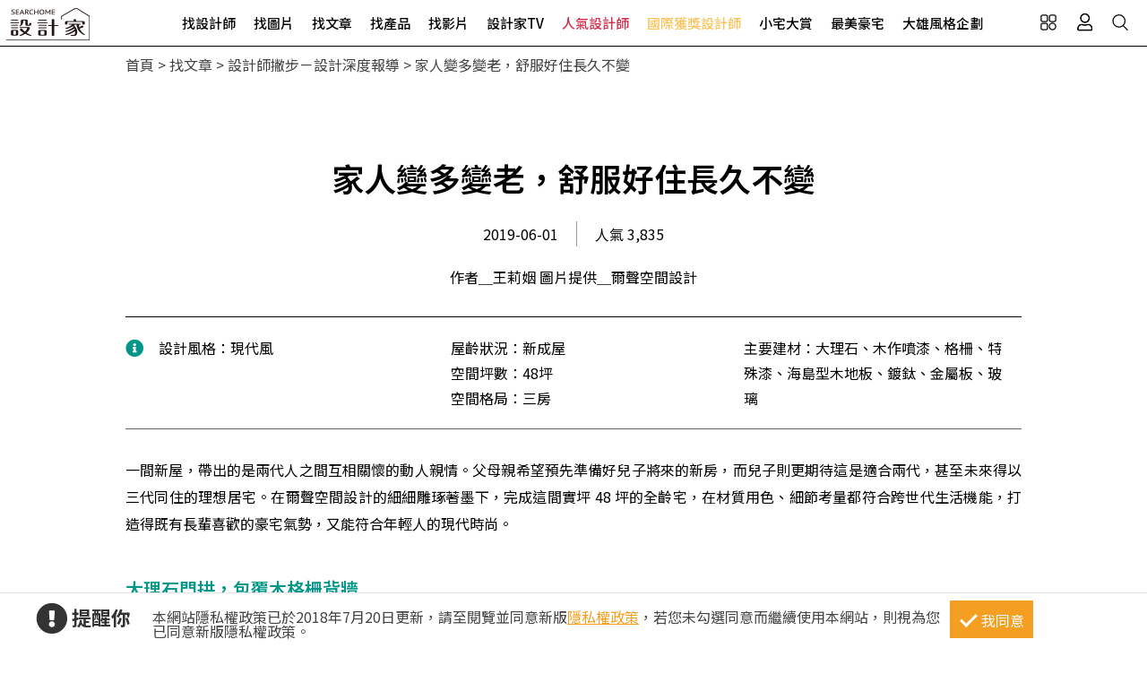

--- FILE ---
content_type: text/html; charset=utf-8
request_url: https://www.searchome.net/article.aspx?id=46328
body_size: 16775
content:
<!DOCTYPE html><html lang=zh-TW><head><title>家人變多變老，舒服好住長久不變－設計家 Searchome</title><meta charset=utf-8><meta http-equiv=content-language content=zh-tw><meta name=keywords content=現代風,免換屋,空間規劃,格局調整,爾聲空間設計,室內設計><meta name=Description content=一間新屋，帶出的是兩代人之間互相關懷的動人親情。父母親希望預先準備好兒子將來的新房，而兒子則更期待這是適合兩代，甚至未來得以三代同住的理想居宅。在爾聲空間設...><link rel=manifest href=/manifest.json><link rel=search type=application/opensearchdescription+xml href=/opensearch.xml title="設計家 Searchome"><meta property=og:type content=article><meta property=og:site_name content="設計家 Searchome"><meta property=fb:app_id content=115916068447767><meta property=fb:pages content=179832444277><meta name=copyright content="設計家 Searchome"><meta property=og:title content="家人變多變老，舒服好住長久不變－設計家 Searchome"><meta property=og:description content="一間新屋，帶出的是兩代人之間互相關懷的動人親情。父母親希望預先準備好兒子將來的新房，而兒子則更期待這是適合兩代，甚至未來得以三代同住的理想居宅。在爾聲空間設計的細細雕琢著墨下，完成這間實坪 48 坪的全齡宅，在材質用色、細節考量都符合跨世代生活機能，打造得既有長輩喜歡的豪宅氣勢，又能符合年輕人的現代時尚。"><meta property=og:url content="https://www.searchome.net/article.aspx?id=46328"><meta property=og:image content=https://www.searchome.net/article/doctype6/doc46328/img046328_1559206767.jpg><meta name=viewport content="width=device-width, initial-scale=1.0"><link rel=preload href=/css/webbasewithrwdcss26.min.css as=style onload="this.onload=null;this.rel='stylesheet'"><noscript><link rel=stylesheet href=/css/webbasewithrwdcss26.min.css></noscript><link rel=dns-prefetch href=https://fonts.googleapis.com><link rel=preconnect href=https://fonts.googleapis.com crossorigin><link rel=dns-prefetch href=https://fonts.gstatic.com><link rel=preconnect href=https://fonts.gstatic.com crossorigin><link rel=preload as=style href="https://fonts.googleapis.com/css2?family=Noto+Sans+TC:wght@400;500;600;700&amp;family=Noto+Serif+TC:wght@400;500;600;700&amp;display=swap"><link rel=stylesheet href="https://fonts.googleapis.com/css2?family=Noto+Sans+TC:wght@400;500;600;700&amp;family=Noto+Serif+TC:wght@400;500;600;700&amp;display=swap" media=print onload="this.onload=null;this.removeAttribute('media')"><noscript><link rel=stylesheet href=/css/font/google/notosanstc.css></noscript><link rel=preload as=style href=/css/font-awesome/font-awesome.min.css><link rel=stylesheet href=/css/font-awesome/font-awesome.min.css media=print onload="this.onload=null;this.removeAttribute('media')"><noscript><link rel=stylesheet href=/css/font-awesome/font-awesome.min.css></noscript><link href=https://www.googletagmanager.com rel=preconnect crossorigin><link href=/images/searchome2018.ico rel="shortcut icon"><link href=/images/searchome2018.ico rel=icon><link rel=apple-touch-icon href=/images/apple-touch-icon.png><link rel=apple-touch-icon-precomposed href=/images/apple-touch-icon-precomposed.png><meta name=msvalidate.01 content=B907D67DC9A18229CCA2BCAD6E458DE7><meta property=fb:pages content=179832444277><script>(function(w,d,s,l,i){w[l]=w[l]||[];w[l].push({'gtm.start':new Date().getTime(),event:'gtm.js'});var f=d.getElementsByTagName(s)[0],j=d.createElement(s),dl=l!='dataLayer'?'&l='+l:'';j.async=true;j.src='https://www.googletagmanager.com/gtm.js?id='+i+dl;f.parentNode.insertBefore(j,f);})(window,document,'script','dataLayer','GTM-KPQQJ6R');</script><link href="/css/article_layout.css?t=20260106" rel=stylesheet><script src="/js/head.min.js?v=HiPCMQ7nmQSvfZPJnZlLZn74ON5rhlcYw5_rFAoeQhY" class=NomoveScript></script><link rel=canonical href="https://www.searchome.net/article.aspx?id=46328"><script type=application/ld+json>{"@context":"https://schema.org","@type":"NewsArticle","headline":"家人變多變老，舒服好住長久不變","author":[{"@type":"Person","name":"作者＿王莉姻　圖片提供＿爾聲空間設計","url":" "}],"dateModified":"2019-05-31T10:57:56.8000000+08:00","datePublished":"2019-05-30T16:23:30.6230000+08:00","image":["https://www.searchome.net/article/doctype6/doc46328/img046328_1559206767.jpg"]}</script><style>.container #wrapper{width:100%}.SN_rtd{max-width:1000px}.privacy{position:fixed;width:100%;bottom:0;z-index:102;display:block;background-color:#fff;height:58px;outline:1px solid #e4e4e4}.privacy p{font-family:"Noto Sans TC","Microsoft JhengHei","微軟正黑體",Verdana,Geneva,sans-serif;line-height:1;font-weight:300;letter-spacing:0}.privacy a{font-family:"Noto Sans TC","Microsoft JhengHei","微軟正黑體",Verdana,Geneva,sans-serif;font-weight:300;letter-spacing:0;text-decoration:none}.privacy span{font-family:"Noto Sans TC","Microsoft JhengHei","微軟正黑體",Verdana,Geneva,sans-serif;font-weight:300;letter-spacing:0;clear:unset;width:auto;display:inline;font-size:16px;color:#fff;margin-left:0;line-height:normal}.privacy_row:after{content:"";display:block;clear:both;height:0;visibility:hidden}.privacy_wrapper{margin:0 auto;max-width:1200px}.privacy_wrapper div{float:left;position:relative}.privacy01 p{color:#333;font-size:22px;font-weight:bold;display:inline-block;margin-right:0}.privacy01 i{font-size:35px;line-height:35px;margin-right:5px}.privacy_icon{vertical-align:text-top}.privacy01{width:10%;margin-top:10px}.privacy02{width:75%}.privacy03{width:15%}.privacy_a{text-decoration:underline!important;color:#f49e22}.privacy_a:hover{color:#555}.privacy02 p{color:#444;font-size:16px;margin:10px;margin-top:18px}.privacy_btn{background-color:#f49e22;color:#fff;padding:10px 10px 8px 35px;box-sizing:border-box;text-align:center;display:block;margin-top:8px;font-size:16px;border:0}.privacy_btn:hover{background-color:#555}.privacy_btn span{position:relative}.privacy_btn i{left:-40%;top:1px;width:7px;height:15px;border:solid #fff;border-width:0 3px 3px 0;transform:rotate(45deg);display:block;position:absolute}@media(max-width:1024px){.privacy_wrapper{max-width:100%}.privacy{height:auto}.privacy01,.privacy02,.privacy03{width:100%}.privacy01{text-align:center}.privacy03{display:block;margin:0 auto .5em auto}.privacy_btn{margin:inherit;width:200px}.privacy02 p{line-height:inherit;text-align:center;margin-top:10px}}@media(max-width:876px){.privacy_btn{width:160px}}</style></head><body id=body oncopy="return addLink()" itemscope itemtype=http://schema.org/WebSite class="IsWeb Is2021Layout Layout2024"><div class="privacy_row privacy"><div class=privacy_wrapper><div class=privacy01><p><i class="fa fa-exclamation-circle privacy_icon"></i></p><p>提醒你</p></div><div class=privacy02><p>本網站隱私權政策已於2018年7月20日更新，請至閱覽並同意新版<a href=/privacy.aspx target=_blank class=privacy_a>隱私權政策</a>，若您未勾選同意而繼續使用本網站，則視為您已同意新版隱私權政策。</p></div><div class=privacy03><button href=javascript:void(0); onclick=AgreeGDPR() class=privacy_btn> <span><i></i>我同意</span> </button></div></div></div><div class="phone_layout menu_bar"><div class=logo itemscope itemtype=http://schema.org/Organization><a itemprop=name href="https://www.searchome.net/" title="設計家 Searchome – 室內設計社群平台">設計家 Searchome</a></div><div class="hamburger hamburger_close"><a class=nav-toggle href=javascript:void(0) onclick="CollapseMainMenu('OpenMenu');if($('.OpenMenu .search_bar').css('display')=='block'){InitSearchPanel()}"><span></span></a></div><nav><ul><li class=hoverdrop data-content=SubmenuNewforces><a href=/experts.aspx class=menu01 alt="找設計師 Designers">找設計師</a></li><li><a href=/library.aspx class=menu02 alt="找圖片 Library">找圖片</a></li><li class=hoverdrop data-content=SubmenuArticle><a href="/solution.aspx?page=1" class=menu03 alt="找文章 Solution">找文章</a></li><li class=hoverdropGHome><a href=/products.aspx alt="找產品 Products" class=menu05>找產品</a></li><li><a href=/videolist.aspx class=menu06 alt="找影片 Video">找影片</a></li><li class=hoverdrop data-content=SubmenuTV><a href="/tv/" alt=設計家TV>設計家TV</a></li><li><a href=/topdesigners.aspx class="color02 menu08" alt=人氣設計師>人氣設計師</a></li><li><a href=/winningdesigners.aspx class="color01 menu09" alt=國際獲獎設計師>國際獲獎設計師</a></li><li><a href=/smallhome class=menu10 alt=小宅大賞>小宅大賞</a></li><li><a href=/mansionhousetop class=menu11 alt=最美豪宅>最美豪宅</a></li><li><a href=/snuperdesign class=menu11 alt=大雄風格企劃>大雄風格企劃</a></li><li><div class=mobile_join><h2>登入 / 註冊</h2><a class=btn_member href=/account/login.aspx><p>會員登入</p><i class="fa fa-sign-in" aria-hidden=true></i> </a> <a class=btn_customer href=/account/newregist.aspx><p>網友 / 設計師註冊</p><i class="fa fa-pencil-alt" aria-hidden=true></i> </a><div class=btn_register_now><a href="/reaction.aspx?type=8" class=btn_register>如何在設計家刊登作品?</a></div></div></li></ul></nav><div class=bar_function><div class=outside_link data-content=friendly_link><button class=Cursor_Pointer></button></div><div class=joinlink><button title=會員 class=Cursor_Pointer onclick="CollapseMainMenu('OpenMenu_LoginPanel');return false"></button></div><div class=searchlink><button title=搜尋 class=Cursor_Pointer onclick="CollapseMainMenu('OpenMenu_SearchBar');if($('.OpenMenu_SearchBar .search_bar').css('display')=='block'){InitSearchPanel()}return false"></button></div></div></div><div class=join><div class=join_content_box><a href=javascript:void(0) onclick="CollapseMainMenu('OpenMenu_LoginPanel')" class=windows_close></a><h2>登入 / 註冊</h2><a class=btn_member href=/account/login.aspx><p>會員登入</p><i class="fa fa-sign-in" aria-hidden=true></i> </a> <a class=btn_customer href=/account/newregist.aspx><p>網友 / 設計師註冊</p><i class="fa fa-pencil-alt" aria-hidden=true></i> </a><div class=btn_register_now><a href="/reaction.aspx?type=8" class=btn_register>如何在設計家刊登作品?</a></div></div></div><div class=search_bar><div class=type_item_area><form class=search action=/Solution method=post><input id=txtBarSearchKeyword name=txtBarSearchKeyword type=search class=SP_text onkeypress="return SP_Keypress(event)"> <button value=Search class=SP_Button onclick="return SP_btnSearch()" title=Search style=display:none>Search</button><div class=function><div class="select divSearchType" tabindex=1><input class=selectopt name=SearchType type=radio id=SearchPanel_opt0 value=0 checked> <label for=SearchPanel_opt0 class=option>找文章</label> <input class=selectopt name=SearchType type=radio id=SearchPanel_opt1 value=1> <label for=SearchPanel_opt1 class=option>找設計師</label> <input class=selectopt name=SearchType type=radio id=SearchPanel_opt2 value=2> <label for=SearchPanel_opt2 class=option>找圖庫</label> <input class=selectopt name=SearchType type=radio id=SearchPanel_opt3 value=3> <label for=SearchPanel_opt3 class=option>找影音</label> <input class=selectopt name=SearchType type=radio id=SearchPanel_opt6 value=6> <label for=SearchPanel_opt6 class=option>找居家用品</label></div><div class="close_button Cursor_Pointer" onclick="CollapseMainMenuMobile('OpenMenu_SearchBar','OpenMenu')"><div class=outer><div class=inner><label>close</label></div></div></div></div><input name=__RequestVerificationToken type=hidden value=CfDJ8PZsKXyEwMBOhaOaxNmB5ZXeA47FAKx5kyStQejtQ-0-4qfmQdS3en_O77kPbBQJwWMJYxNhBByGz90bmmpDsh2RTFuVsZlbFeKk1ByqpaUibUD-yIDwE-BxqunFBIF4W2mdyGHi126yiQBX8a-ooo4></form></div><div class=hot_keyword><i>熱門關鍵字／</i></div></div><div id=friendly_link class="friendly_link ddm_outsidelink"><a href="https://www.mysearchome.cn/" target=_blank>簡體版</a> <a href="https://www.tintaward.com/" target=_blank>金邸獎</a> <a href="https://iecosyst.com/" target=_blank>i 室設圈</a></div><div id=SubmenuTV class=drop_down_menu><div class=spot_tv><div class=tv_menu_left><h3>播出時間／</h3><div><span>channel</span><h4>非凡 58 台</h4><p>首播╱每周六22：59　次播╱每周日09：59</p></div><div><span>channel</span><h4>非凡 89 台</h4><p>次播╱每周日19：00</p></div><div><span>channel</span><h4>台視 8 台</h4><p>首播╱每周六09：00　次播╱每周日06：30</p></div></div><div class=tv_menu_mid><div class=hito_media_one><span class=video_time>00:00:20</span><a class=hito_media_one_img href="https://www.searchome.net/video.aspx?id=71972"><img src=https://searchome-aws.hmgcdn.com/article/doctype14/doc71972/imgsys20250813163824868.jpg></a></div></div><div class=tv_menu_right><h3>設計家TV節目資訊／</h3><ul><li><a href="https://www.searchome.net/article.aspx?id=84284">講究生活型男專屬 兩種結合嗜好的完美居家</a></li><li><a href="https://www.searchome.net/article.aspx?id=84285">安頓身心的最高規格！探索兩間高級訂製豪邸設計</a></li><li><a href="https://www.searchome.net/article.aspx?id=84283">探索三款日式空間設計 讓回家就是專屬療癒場</a></li></ul></div></div></div><div id=SubmenuNewforces class="king_designer_dropdown_ad drop_down_menu"><div class=king_designer_dropdown_container><div class=space_kind_nav><ul><li id=li_Newforces78 data-dsgid=61283 data-dsgname="知域設計 X 一己空間制作" data-dsgimg=https://searchome-aws.hmgcdn.com/MemberPhoto/mbr61283.jpg data-docid=82270 data-docimg=https://searchome-aws.hmgcdn.com/article/doctype22/dsg61283/case82270/img_20250704150731071.jpg data-docsummary="知域設計 X 一己空間制作呈現混搭風居家氛圍，將此間25.3坪、三房、單層、新成屋(5年..." onmouseover="ChangeNewforcesSubMenu('0')"><a href="/newforces/index.aspx?idx=78">輕奢新古典<i class="fas fa-chevron-right" aria-hidden=true></i></a></li><li id=li_Newforces73 data-dsgid=53059 data-dsgname=樂沐制作空間設計 data-dsgimg=https://searchome-aws.hmgcdn.com/MemberPhoto/mbr53059_1672303698.jpg data-docid=78237 data-docimg=https://searchome-aws.hmgcdn.com/article/doctype22/dsg53059/case78237/img_20240617200959916.jpg data-docsummary=樂沐制作空間設計以乳膠漆、磁性漆／磁性黑板漆、海島型木地板、石英磚／拋光石英磚、... onmouseover="ChangeNewforcesSubMenu('1')"><a href="/newforces/index.aspx?idx=73">格局動線<i class="fas fa-chevron-right" aria-hidden=true></i></a></li><li id=li_Newforces74 data-dsgid=18502 data-dsgname=橙白室內裝修設計 data-dsgimg=https://searchome-aws.hmgcdn.com/MemberPhoto/mbr18502_1599790729.jpg data-docid=72376 data-docimg=https://searchome-aws.hmgcdn.com/article/doctype22/dsg18502/case72376/img_20230106182600684.jpg data-docsummary=來自橙白室內裝修設計的38坪現代風住宅案，屋主一家人共有2位大人、2位小孩，是一間單... onmouseover="ChangeNewforcesSubMenu('2')"><a href="/newforces/index.aspx?idx=74">收納整頓<i class="fas fa-chevron-right" aria-hidden=true></i></a></li><li id=li_Newforces76 data-dsgid=167957 data-dsgname=沐水空間設計 data-dsgimg=https://searchome-aws.hmgcdn.com/MemberPhoto/mbr167957_1635928598.jpg data-docid=82011 data-docimg=https://searchome-aws.hmgcdn.com/article/doctype22/dsg167957/case82011/img_20250611154339186.jpg data-docsummary=本案為沐水空間設計的168坪現代奢華風毛胚屋設計作品，格局為雙拼戶六房的居住空間。... onmouseover="ChangeNewforcesSubMenu('3')"><a href="/newforces/index.aspx?idx=76">透天設計<i class="fas fa-chevron-right" aria-hidden=true></i></a></li><li id=li_Newforces109 data-dsgid=190334 data-dsgname=張馨室內設計 data-dsgimg=https://searchome-aws.hmgcdn.com/MemberPhoto/mbr190334_1745896409.jpg data-docid=82619 data-docimg=https://searchome-aws.hmgcdn.com/article/doctype22/dsg190334/case82619/img_20250807162138590.jpg data-docsummary=張馨室內設計以油漆、乳膠漆、花磚、壁紙、木地板、鐵件、鍍鈦金屬、木作貼皮、系統板... onmouseover="ChangeNewforcesSubMenu('4')"><a href="/newforces/index.aspx?idx=109">美式訂製宅<i class="fas fa-chevron-right" aria-hidden=true></i></a></li></ul></div><div class=topic_designer><img src=""><a href=#>&nbsp;</a></div><div class=topic_project><a href=#><div class=topic_project_img><img src=""></div><p>&nbsp;</p></a></div></div></div><div id=SubmenuArticle class=drop_down_menu><div class=drop_down_menu_box><div class=sub_menu_left><div class=table><div class=tr><div class=th>設計師撇步</div><div class=td><a href="/solution.aspx?type=4">私房秘技</a></div><div class=td><a href="/solution.aspx?type=20">設計深度報導</a></div><div class=td><a href="/solution.aspx?type=34">空間報導</a></div><div class=td><a href="/solution.aspx?type=40">電視專訪</a></div><div class=td><a href="/solution.aspx?type=38">居家漫畫</a></div><div class=td><a href="/solution.aspx?type=39">裝潢小跟班</a></div><div class=td><a href="/solution.aspx?type=42">綜合報導</a></div><div class=td><a href="/solution.aspx?type=43">得獎報導</a></div><div class=td><a href="/solution.aspx?type=36">雜誌專訪</a></div></div><div class=tr><div class=th>居家新聞</div><div class=td><a href="/solution.aspx?type=32">國際潮流</a></div><div class=td><a href="/solution.aspx?type=1">最新聞</a></div><div class=td><a href="/solution.aspx?type=3">特賣會</a></div><div class=td><a href="/solution.aspx?type=35">媒體中心</a></div><div class=td><a href="/solution.aspx?type=37">keyee有質生活</a></div><div class=td><a href="/solution.aspx?type=44">蛙家</a></div></div><div class=tr><div class=th>聰明購物</div><div class=td><a href="/solution.aspx?type=27">買家電</a></div><div class=td><a href="/solution.aspx?type=8">買家具</a></div><div class=td><a href="/solution.aspx?type=9">買廚衛</a></div><div class=td><a href="/solution.aspx?type=10">買建材</a></div><div class=td><a href="/solution.aspx?type=7">買好物</a></div></div><div class=tr><div class=th>生活達人</div><div class=td><a href="/solution.aspx?type=12">收納</a></div><div class=td><a href="/solution.aspx?type=11">清潔</a></div><div class=td><a href="/solution.aspx?type=28">風水</a></div><div class=td><a href="/solution.aspx?type=2">居家用品</a></div><div class=td><a href="/solution.aspx?type=29">美食</a></div><div class=td><a href="/solution.aspx?type=21">佈置</a></div><div class=td><a href="/solution.aspx?type=30">居家修繕</a></div><div class=td><a href="/solution.aspx?type=31">居家理財</a></div><div class=td><a href="/solution.aspx?type=33">風格人物</a></div></div></div></div><div class=sub_menu_right><div><a href="/article.aspx?id=84282"><div class=ad_photo><img src=https://searchome-aws.hmgcdn.com/article/doctype34/doc84282/imgsys20260119111213988_tb1200.jpeg></div><h3>熱門文章／</h3><p>開箱 23 坪北歐X現代風格宅，醫師之家用綠建材打造無毒安心親子雅居</p></a></div></div></div></div><div class=products_sub><div class=products_sub_box><div><ul><li class=products_catalog><h3><a class=products_catalog_a href="/search.aspx?whr=家具類&amp;idx=6" onmouseover="ChangeGHomeSubMenu('a')">家具類</a></h3><div class="products_sub_menu divPart products_sub_menu_a"><div class=products_sub_menu_box><div class=products_sub_menu_left><div class=table><div class=tr><div class=th>椅‧凳</div><div class=td><a href="/search.aspx?whr=家具類&amp;idx=6" onmouseover="ChangeGHomeSubMenuRight('aa01')">單椅‧扶手椅</a></div><div class=td><a href="/search.aspx?whr=家具類&amp;idx=6" onmouseover="ChangeGHomeSubMenuRight('aa04')">凳</a></div><div class=td><a href="/search.aspx?whr=家具類&amp;idx=6" onmouseover="ChangeGHomeSubMenuRight('aa06')">搖椅</a></div></div><div class=tr><div class=th>桌</div><div class=td><a href="/search.aspx?whr=家具類&amp;idx=6" onmouseover="ChangeGHomeSubMenuRight('ab01')">餐桌</a></div><div class=td><a href="/search.aspx?whr=家具類&amp;idx=6" onmouseover="ChangeGHomeSubMenuRight('ab02')">書桌</a></div><div class=td><a href="/search.aspx?whr=家具類&amp;idx=6" onmouseover="ChangeGHomeSubMenuRight('ab03')">化妝台</a></div><div class=td><a href="/search.aspx?whr=家具類&amp;idx=6" onmouseover="ChangeGHomeSubMenuRight('ab04')">茶几‧邊桌</a></div></div><div class=tr><div class=th>沙發</div><div class=td><a href="/search.aspx?whr=家具類&amp;idx=6" onmouseover="ChangeGHomeSubMenuRight('ac01')">L型沙發</a></div><div class=td><a href="/search.aspx?whr=家具類&amp;idx=6" onmouseover="ChangeGHomeSubMenuRight('ac02')">雙人．三人沙發</a></div><div class=td><a href="/search.aspx?whr=家具類&amp;idx=6" onmouseover="ChangeGHomeSubMenuRight('ac03')">單人沙發</a></div><div class=td><a href="/search.aspx?whr=家具類&amp;idx=6" onmouseover="ChangeGHomeSubMenuRight('ac04')">組合沙發</a></div><div class=td><a href="/search.aspx?whr=家具類&amp;idx=6" onmouseover="ChangeGHomeSubMenuRight('ac05')">貴妃椅‧腳椅</a></div><div class=td><a href="/search.aspx?whr=家具類&amp;idx=6" onmouseover="ChangeGHomeSubMenuRight('ac06')">沙發床</a></div></div><div class=tr><div class=th>櫃</div><div class=td><a href="/search.aspx?whr=家具類&amp;idx=6" onmouseover="ChangeGHomeSubMenuRight('ad01')">玄關櫃</a></div><div class=td><a href="/search.aspx?whr=家具類&amp;idx=6" onmouseover="ChangeGHomeSubMenuRight('ad03')">衣櫃</a></div><div class=td><a href="/search.aspx?whr=家具類&amp;idx=6" onmouseover="ChangeGHomeSubMenuRight('ad04')">收納櫃</a></div><div class=td><a href="/search.aspx?whr=家具類&amp;idx=6" onmouseover="ChangeGHomeSubMenuRight('ad05')">電視櫃</a></div><div class=td><a href="/search.aspx?whr=家具類&amp;idx=6" onmouseover="ChangeGHomeSubMenuRight('ad06')">書櫃</a></div><div class=td><a href="/search.aspx?whr=家具類&amp;idx=6" onmouseover="ChangeGHomeSubMenuRight('ad07')">系統櫃</a></div><div class=td><a href="/search.aspx?whr=家具類&amp;idx=6" onmouseover="ChangeGHomeSubMenuRight('ad08')">餐櫃</a></div><div class=td><a href="/search.aspx?whr=家具類&amp;idx=6" onmouseover="ChangeGHomeSubMenuRight('ad09')">床頭櫃</a></div></div><div class=tr><div class=th>床具‧床墊</div><div class=td><a href="/search.aspx?whr=家具類&amp;idx=6" onmouseover="ChangeGHomeSubMenuRight('ae01')">單人床</a></div><div class=td><a href="/search.aspx?whr=家具類&amp;idx=6" onmouseover="ChangeGHomeSubMenuRight('ae02')">雙人床</a></div><div class=td><a href="/search.aspx?whr=家具類&amp;idx=6" onmouseover="ChangeGHomeSubMenuRight('ae03')">摺疊床</a></div><div class=td><a href="/search.aspx?whr=家具類&amp;idx=6" onmouseover="ChangeGHomeSubMenuRight('ae05')">床墊</a></div><div class=td><a href="/search.aspx?whr=家具類&amp;idx=6" onmouseover="ChangeGHomeSubMenuRight('ae07')">床架</a></div></div><div class=tr><div class=th>兒童家具</div><div class=td><a href="/search.aspx?whr=家具類&amp;idx=6" onmouseover="ChangeGHomeSubMenuRight('af03')">兒童櫃</a></div></div><div class=tr><div class=th>客製化家具</div><div class=td><a href="/search.aspx?whr=家具類&amp;idx=6" onmouseover="ChangeGHomeSubMenuRight('ah01')">客廳類家具</a></div><div class=td><a href="/search.aspx?whr=家具類&amp;idx=6" onmouseover="ChangeGHomeSubMenuRight('ah02')">臥室類家具</a></div><div class=td><a href="/search.aspx?whr=家具類&amp;idx=6" onmouseover="ChangeGHomeSubMenuRight('ah03')">書房類家具</a></div><div class=td><a href="/search.aspx?whr=家具類&amp;idx=6" onmouseover="ChangeGHomeSubMenuRight('ah04')">餐廳類家具</a></div><div class=td><a href="/search.aspx?whr=家具類&amp;idx=6" onmouseover="ChangeGHomeSubMenuRight('ah05')">其他類家具</a></div></div><div class=tr><div class=th>系統家具</div><div class=td><a href="/search.aspx?whr=家具類&amp;idx=6" onmouseover="ChangeGHomeSubMenuRight('ai01')">系統書櫃</a></div><div class=td><a href="/search.aspx?whr=家具類&amp;idx=6" onmouseover="ChangeGHomeSubMenuRight('ai02')">系統廚櫃</a></div><div class=td><a href="/search.aspx?whr=家具類&amp;idx=6" onmouseover="ChangeGHomeSubMenuRight('ai03')">系統收納(衣)櫃</a></div><div class=td><a href="/search.aspx?whr=家具類&amp;idx=6" onmouseover="ChangeGHomeSubMenuRight('ai04')">其他</a></div></div></div></div><div class="products_sub_menu_right products_sub_menu_right_a"></div></div><div class=arrowed><a href=javascript:SwapSubmenuProducts()><div class="arrow-down arrow"></div></a></div></div></li><li class=products_catalog><h3><a class=products_catalog_b href="/search.aspx?whr=家電類&amp;idx=6" onmouseover="ChangeGHomeSubMenu('b')">家電類</a></h3><div class="products_sub_menu divPart products_sub_menu_b"><div class=products_sub_menu_box><div class=products_sub_menu_left><div class=table><div class=tr><div class=th>大型家電</div><div class=td><a href="/search.aspx?whr=家電類&amp;idx=6" onmouseover="ChangeGHomeSubMenuRight('ba02')">電冰箱</a></div></div><div class=tr><div class=th>生活家電</div><div class=td><a href="/search.aspx?whr=家電類&amp;idx=6" onmouseover="ChangeGHomeSubMenuRight('bb01')">清潔家電</a></div><div class=td><a href="/search.aspx?whr=家電類&amp;idx=6" onmouseover="ChangeGHomeSubMenuRight('bb04')">按摩家電</a></div><div class=td><a href="/search.aspx?whr=家電類&amp;idx=6" onmouseover="ChangeGHomeSubMenuRight('bb05')">健身器材</a></div></div><div class=tr><div class=th>廚房家電</div><div class=td><a href="/search.aspx?whr=家電類&amp;idx=6" onmouseover="ChangeGHomeSubMenuRight('bc01')">果汁生機調理</a></div><div class=td><a href="/search.aspx?whr=家電類&amp;idx=6" onmouseover="ChangeGHomeSubMenuRight('bc03')">烤箱‧微波爐</a></div><div class=td><a href="/search.aspx?whr=家電類&amp;idx=6" onmouseover="ChangeGHomeSubMenuRight('bc04')">烘焙料理電器</a></div><div class=td><a href="/search.aspx?whr=家電類&amp;idx=6" onmouseover="ChangeGHomeSubMenuRight('bc05')">淨水飲水設備</a></div><div class=td><a href="/search.aspx?whr=家電類&amp;idx=6" onmouseover="ChangeGHomeSubMenuRight('bc06')">咖啡‧飲料機</a></div><div class=td><a href="/search.aspx?whr=家電類&amp;idx=6" onmouseover="ChangeGHomeSubMenuRight('bc07')">酒冰箱</a></div><div class=td><a href="/search.aspx?whr=家電類&amp;idx=6" onmouseover="ChangeGHomeSubMenuRight('bc08')">電熱水瓶</a></div></div><div class=tr><div class=th>季節家電</div><div class=td><a href="/search.aspx?whr=家電類&amp;idx=6" onmouseover="ChangeGHomeSubMenuRight('bd01')">風扇</a></div><div class=td><a href="/search.aspx?whr=家電類&amp;idx=6" onmouseover="ChangeGHomeSubMenuRight('bd03')">除濕機</a></div><div class=td><a href="/search.aspx?whr=家電類&amp;idx=6" onmouseover="ChangeGHomeSubMenuRight('bd04')">清淨機</a></div><div class=td><a href="/search.aspx?whr=家電類&amp;idx=6" onmouseover="ChangeGHomeSubMenuRight('bd05')">電暖器</a></div></div><div class=tr><div class=th>影音電器</div><div class=td><a href="/search.aspx?whr=家電類&amp;idx=6" onmouseover="ChangeGHomeSubMenuRight('be05')">播放器</a></div></div></div></div><div class="products_sub_menu_right products_sub_menu_right_b"></div></div><div class=arrowed><a href=javascript:SwapSubmenuProducts()><div class="arrow-down arrow"></div></a></div></div></li><li class=products_catalog><h3><a class=products_catalog_c href="/search.aspx?whr=廚衛．照明設備&amp;idx=6" onmouseover="ChangeGHomeSubMenu('c')">廚衛．照明設備</a></h3><div class="products_sub_menu divPart products_sub_menu_c"><div class=products_sub_menu_box><div class=products_sub_menu_left><div class=table><div class=tr><div class=th>廚房設備</div><div class=td><a href="/search.aspx?whr=廚衛．照明設備&amp;idx=6" onmouseover="ChangeGHomeSubMenuRight('ca01')">排油煙機</a></div><div class=td><a href="/search.aspx?whr=廚衛．照明設備&amp;idx=6" onmouseover="ChangeGHomeSubMenuRight('ca02')">瓦斯爐</a></div><div class=td><a href="/search.aspx?whr=廚衛．照明設備&amp;idx=6" onmouseover="ChangeGHomeSubMenuRight('ca03')">水槽</a></div><div class=td><a href="/search.aspx?whr=廚衛．照明設備&amp;idx=6" onmouseover="ChangeGHomeSubMenuRight('ca04')">爐具</a></div><div class=td><a href="/search.aspx?whr=廚衛．照明設備&amp;idx=6" onmouseover="ChangeGHomeSubMenuRight('ca05')">廚房檯面</a></div><div class=td><a href="/search.aspx?whr=廚衛．照明設備&amp;idx=6" onmouseover="ChangeGHomeSubMenuRight('ca06')">櫥櫃</a></div><div class=td><a href="/search.aspx?whr=廚衛．照明設備&amp;idx=6" onmouseover="ChangeGHomeSubMenuRight('ca07')">廚房門板</a></div><div class=td><a href="/search.aspx?whr=廚衛．照明設備&amp;idx=6" onmouseover="ChangeGHomeSubMenuRight('ca08')">廚具</a></div></div><div class=tr><div class=th>衛浴設備</div><div class=td><a href="/search.aspx?whr=廚衛．照明設備&amp;idx=6" onmouseover="ChangeGHomeSubMenuRight('cb01')">水龍頭</a></div><div class=td><a href="/search.aspx?whr=廚衛．照明設備&amp;idx=6" onmouseover="ChangeGHomeSubMenuRight('cb10')">暖風機</a></div><div class=td><a href="/search.aspx?whr=廚衛．照明設備&amp;idx=6" onmouseover="ChangeGHomeSubMenuRight('cb11')">換氣扇</a></div><div class=td><a href="/search.aspx?whr=廚衛．照明設備&amp;idx=6" onmouseover="ChangeGHomeSubMenuRight('cb02')">淋浴設備</a></div><div class=td><a href="/search.aspx?whr=廚衛．照明設備&amp;idx=6" onmouseover="ChangeGHomeSubMenuRight('cb03')">面盆‧洗手台</a></div><div class=td><a href="/search.aspx?whr=廚衛．照明設備&amp;idx=6" onmouseover="ChangeGHomeSubMenuRight('cb04')">馬桶</a></div><div class=td><a href="/search.aspx?whr=廚衛．照明設備&amp;idx=6" onmouseover="ChangeGHomeSubMenuRight('cb05')">浴缸</a></div><div class=td><a href="/search.aspx?whr=廚衛．照明設備&amp;idx=6" onmouseover="ChangeGHomeSubMenuRight('cb06')">浴櫃</a></div><div class=td><a href="/search.aspx?whr=廚衛．照明設備&amp;idx=6" onmouseover="ChangeGHomeSubMenuRight('cb07')">淋浴拉門</a></div><div class=td><a href="/search.aspx?whr=廚衛．照明設備&amp;idx=6" onmouseover="ChangeGHomeSubMenuRight('cb08')">蒸烤箱</a></div><div class=td><a href="/search.aspx?whr=廚衛．照明設備&amp;idx=6" onmouseover="ChangeGHomeSubMenuRight('cb09')">衛浴五金配件</a></div></div><div class=tr><div class=th>照明設備</div><div class=td><a href="/search.aspx?whr=廚衛．照明設備&amp;idx=6" onmouseover="ChangeGHomeSubMenuRight('cc01')">燈管</a></div><div class=td><a href="/search.aspx?whr=廚衛．照明設備&amp;idx=6" onmouseover="ChangeGHomeSubMenuRight('cc02')">燈泡</a></div><div class=td><a href="/search.aspx?whr=廚衛．照明設備&amp;idx=6" onmouseover="ChangeGHomeSubMenuRight('cc03')">吊燈</a></div><div class=td><a href="/search.aspx?whr=廚衛．照明設備&amp;idx=6" onmouseover="ChangeGHomeSubMenuRight('cc04')">桌燈</a></div><div class=td><a href="/search.aspx?whr=廚衛．照明設備&amp;idx=6" onmouseover="ChangeGHomeSubMenuRight('cc05')">立燈</a></div><div class=td><a href="/search.aspx?whr=廚衛．照明設備&amp;idx=6" onmouseover="ChangeGHomeSubMenuRight('cc06')">吸頂燈</a></div><div class=td><a href="/search.aspx?whr=廚衛．照明設備&amp;idx=6" onmouseover="ChangeGHomeSubMenuRight('cc07')">壁燈</a></div><div class=td><a href="/search.aspx?whr=廚衛．照明設備&amp;idx=6" onmouseover="ChangeGHomeSubMenuRight('cc09')">燈座</a></div></div></div></div><div class="products_sub_menu_right products_sub_menu_right_c"></div></div><div class=arrowed><a href=javascript:SwapSubmenuProducts()><div class="arrow-down arrow"></div></a></div></div></li><li class=products_catalog><h3><a class=products_catalog_d href="/search.aspx?whr=建材類&amp;idx=6" onmouseover="ChangeGHomeSubMenu('d')">建材類</a></h3><div class="products_sub_menu divPart products_sub_menu_d"><div class=products_sub_menu_box><div class=products_sub_menu_left><div class=table><div class=tr><div class=th>磁磚</div><div class=td><a href="/search.aspx?whr=建材類&amp;idx=6" onmouseover="ChangeGHomeSubMenuRight('da01')">拋光石英磚</a></div><div class=td><a href="/search.aspx?whr=建材類&amp;idx=6" onmouseover="ChangeGHomeSubMenuRight('da10')">外牆磚</a></div><div class=td><a href="/search.aspx?whr=建材類&amp;idx=6" onmouseover="ChangeGHomeSubMenuRight('da11')">地壁磚</a></div><div class=td><a href="/search.aspx?whr=建材類&amp;idx=6" onmouseover="ChangeGHomeSubMenuRight('da12')">全釉拋</a></div><div class=td><a href="/search.aspx?whr=建材類&amp;idx=6" onmouseover="ChangeGHomeSubMenuRight('da04')">木紋磚</a></div><div class=td><a href="/search.aspx?whr=建材類&amp;idx=6" onmouseover="ChangeGHomeSubMenuRight('da08')">特殊磚</a></div><div class=td><a href="/search.aspx?whr=建材類&amp;idx=6" onmouseover="ChangeGHomeSubMenuRight('da09')">石板磚</a></div></div><div class=tr><div class=th>收邊材‧保養劑</div><div class=td><a href="/search.aspx?whr=建材類&amp;idx=6" onmouseover="ChangeGHomeSubMenuRight('dj02')">防霉矽利康</a></div><div class=td><a href="/search.aspx?whr=建材類&amp;idx=6" onmouseover="ChangeGHomeSubMenuRight('dj08')">接著劑</a></div></div><div class=tr><div class=th>系統板材</div><div class=td><a href="/search.aspx?whr=建材類&amp;idx=6" onmouseover="ChangeGHomeSubMenuRight('dk01')">化粧粒片板‧塑合板</a></div></div><div class=tr><div class=th>水電材料</div><div class=td><a href="/search.aspx?whr=建材類&amp;idx=6" onmouseover="ChangeGHomeSubMenuRight('dl01')">插座、開關</a></div></div><div class=tr><div class=th>吸隔音相關</div><div class=td><a href="/search.aspx?whr=建材類&amp;idx=6" onmouseover="ChangeGHomeSubMenuRight('dn01')">吸隔音產品</a></div></div><div class=tr><div class=th>生態綠建材</div><div class=td><a href="/search.aspx?whr=建材類&amp;idx=6" onmouseover="ChangeGHomeSubMenuRight('do01')">耐燃木絲水泥板</a></div></div><div class=tr><div class=th>外牆拉皮類</div><div class=td><a href="/search.aspx?whr=建材類&amp;idx=6" onmouseover="ChangeGHomeSubMenuRight('dp01')">塗料</a></div><div class=td><a href="/search.aspx?whr=建材類&amp;idx=6" onmouseover="ChangeGHomeSubMenuRight('dp02')">仿石材</a></div></div><div class=tr><div class=th>石材</div><div class=td><a href="/search.aspx?whr=建材類&amp;idx=6" onmouseover="ChangeGHomeSubMenuRight('db03')">石英石</a></div><div class=td><a href="/search.aspx?whr=建材類&amp;idx=6" onmouseover="ChangeGHomeSubMenuRight('db04')">大理石</a></div><div class=td><a href="/search.aspx?whr=建材類&amp;idx=6" onmouseover="ChangeGHomeSubMenuRight('db05')">花崗石</a></div></div><div class=tr><div class=th>壁布‧壁紙</div><div class=td><a href="/search.aspx?whr=建材類&amp;idx=6" onmouseover="ChangeGHomeSubMenuRight('dd02')">壁紙</a></div></div><div class=tr><div class=th>天花壁板材</div><div class=td><a href="/search.aspx?whr=建材類&amp;idx=6" onmouseover="ChangeGHomeSubMenuRight('de10')">美耐板</a></div><div class=td><a href="/search.aspx?whr=建材類&amp;idx=6" onmouseover="ChangeGHomeSubMenuRight('de11')">木質板材</a></div></div><div class=tr><div class=th>地板材</div><div class=td><a href="/search.aspx?whr=建材類&amp;idx=6" onmouseover="ChangeGHomeSubMenuRight('df01')">超耐磨木地板</a></div><div class=td><a href="/search.aspx?whr=建材類&amp;idx=6" onmouseover="ChangeGHomeSubMenuRight('df10')">軟木地板</a></div><div class=td><a href="/search.aspx?whr=建材類&amp;idx=6" onmouseover="ChangeGHomeSubMenuRight('df12')">複合實木地板</a></div><div class=td><a href="/search.aspx?whr=建材類&amp;idx=6" onmouseover="ChangeGHomeSubMenuRight('df02')">海島型木地板</a></div><div class=td><a href="/search.aspx?whr=建材類&amp;idx=6" onmouseover="ChangeGHomeSubMenuRight('df03')">實木地板</a></div><div class=td><a href="/search.aspx?whr=建材類&amp;idx=6" onmouseover="ChangeGHomeSubMenuRight('df04')">塑合木地板</a></div><div class=td><a href="/search.aspx?whr=建材類&amp;idx=6" onmouseover="ChangeGHomeSubMenuRight('df05')">PVC地板</a></div></div><div class=tr><div class=th>門‧窗</div><div class=td><a href="/search.aspx?whr=建材類&amp;idx=6" onmouseover="ChangeGHomeSubMenuRight('dg04')">百葉窗</a></div><div class=td><a href="/search.aspx?whr=建材類&amp;idx=6" onmouseover="ChangeGHomeSubMenuRight('dg07')">氣密窗</a></div></div><div class=tr><div class=th>塗料</div><div class=td><a href="/search.aspx?whr=建材類&amp;idx=6" onmouseover="ChangeGHomeSubMenuRight('di02')">珪藻土</a></div><div class=td><a href="/search.aspx?whr=建材類&amp;idx=6" onmouseover="ChangeGHomeSubMenuRight('di03')">乳膠漆</a></div><div class=td><a href="/search.aspx?whr=建材類&amp;idx=6" onmouseover="ChangeGHomeSubMenuRight('di04')">天然塗料</a></div><div class=td><a href="/search.aspx?whr=建材類&amp;idx=6" onmouseover="ChangeGHomeSubMenuRight('di05')">特殊裝飾塗料</a></div></div></div></div><div class="products_sub_menu_right products_sub_menu_right_d"></div></div><div class=arrowed><a href=javascript:SwapSubmenuProducts()><div class="arrow-down arrow"></div></a></div></div></li><li class=products_catalog><h3><a class=products_catalog_e href="/search.aspx?whr=家飾類&amp;idx=6" onmouseover="ChangeGHomeSubMenu('e')">家飾類</a></h3><div class="products_sub_menu divPart products_sub_menu_e"><div class=products_sub_menu_box><div class=products_sub_menu_left><div class=table><div class=tr><div class=th>窗簾‧窗紗</div><div class=td><a href="/search.aspx?whr=家飾類&amp;idx=6" onmouseover="ChangeGHomeSubMenuRight('ea02')">落地簾</a></div><div class=td><a href="/search.aspx?whr=家飾類&amp;idx=6" onmouseover="ChangeGHomeSubMenuRight('ea03')">風琴簾</a></div><div class=td><a href="/search.aspx?whr=家飾類&amp;idx=6" onmouseover="ChangeGHomeSubMenuRight('ea05')">百葉簾</a></div><div class=td><a href="/search.aspx?whr=家飾類&amp;idx=6" onmouseover="ChangeGHomeSubMenuRight('ea07')">家飾布</a></div></div><div class=tr><div class=th>地毯‧地墊</div><div class=td><a href="/search.aspx?whr=家飾類&amp;idx=6" onmouseover="ChangeGHomeSubMenuRight('eb02')">地毯（塊毯）</a></div><div class=td><a href="/search.aspx?whr=家飾類&amp;idx=6" onmouseover="ChangeGHomeSubMenuRight('eb03')">地墊</a></div></div><div class=tr><div class=th>床包‧枕被</div><div class=td><a href="/search.aspx?whr=家飾類&amp;idx=6" onmouseover="ChangeGHomeSubMenuRight('ec04')">床組‧枕被</a></div></div><div class=tr><div class=th>壁貼‧裝飾藝品</div><div class=td><a href="/search.aspx?whr=家飾類&amp;idx=6" onmouseover="ChangeGHomeSubMenuRight('ed06')">時鐘</a></div><div class=td><a href="/search.aspx?whr=家飾類&amp;idx=6" onmouseover="ChangeGHomeSubMenuRight('ed01')">壁貼</a></div></div><div class=tr><div class=th>Hunter Douglas 窗簾</div><div class=td><a href="/search.aspx?whr=家飾類&amp;idx=6" onmouseover="ChangeGHomeSubMenuRight('ee01')">HunterDouglas風琴簾</a></div><div class=td><a href="/search.aspx?whr=家飾類&amp;idx=6" onmouseover="ChangeGHomeSubMenuRight('ee02')">HunterDouglas絲柔百葉</a></div><div class=td><a href="/search.aspx?whr=家飾類&amp;idx=6" onmouseover="ChangeGHomeSubMenuRight('ee03')">HunterDouglas鋁百葉</a></div></div></div></div><div class="products_sub_menu_right products_sub_menu_right_e"></div></div><div class=arrowed><a href=javascript:SwapSubmenuProducts()><div class="arrow-down arrow"></div></a></div></div></li><li class=products_catalog><h3><a class=products_catalog_f href="/search.aspx?whr=居家雜貨&amp;idx=6" onmouseover="ChangeGHomeSubMenu('f')">居家雜貨</a></h3><div class="products_sub_menu divPart products_sub_menu_f"><div class=products_sub_menu_box><div class=products_sub_menu_left><div class=table><div class=tr><div class=th>餐廚用具</div><div class=td><a href="/search.aspx?whr=居家雜貨&amp;idx=6" onmouseover="ChangeGHomeSubMenuRight('fa05')">杯壺‧保溫杯</a></div><div class=td><a href="/search.aspx?whr=居家雜貨&amp;idx=6" onmouseover="ChangeGHomeSubMenuRight('fa06')">料理用具</a></div></div><div class=tr><div class=th>收納道具</div><div class=td><a href="/search.aspx?whr=居家雜貨&amp;idx=6" onmouseover="ChangeGHomeSubMenuRight('fb02')">各類收納容器</a></div></div><div class=tr><div class=th>生活雜貨</div><div class=td><a href="/search.aspx?whr=居家雜貨&amp;idx=6" onmouseover="ChangeGHomeSubMenuRight('fc01')">設計小物</a></div><div class=td><a href="/search.aspx?whr=居家雜貨&amp;idx=6" onmouseover="ChangeGHomeSubMenuRight('fc04')">居家用品</a></div></div><div class=tr><div class=th>清潔幫手</div><div class=td><a href="/search.aspx?whr=居家雜貨&amp;idx=6" onmouseover="ChangeGHomeSubMenuRight('fd01')">打掃用具</a></div></div></div></div><div class="products_sub_menu_right products_sub_menu_right_f"></div></div><div class=arrowed><a href=javascript:SwapSubmenuProducts()><div class="arrow-down arrow"></div></a></div></div></li></ul></div></div></div><div class="container content"><div id=wrapper><div class=sidebar><div class=quickmenu_match_designer><a href=javascript: onclick=toggleMatchDesigner()> <i class="sh_icon shi-comment"></i> <span class=new>NEW</span> <span class=vertical>配對快易通</span> </a></div><div id=divContactDesigner class=request_form><a href=javascript: onclick=toggleMatchDesigner() class=btn_request_form_close><i class="fa shi-times"></i></a><h2>配對快易通 2.0<br>你的命定設計師就在這！</h2><p>3分鐘找到理想設計師<br>智能配對神助攻 》風格測試<br>預算初估一把抓</p><div class=form><div class="block area"><div class=dropdown><select id=selArea name=selArea><option selected value="">地區</option><option value=101>基隆</option><option value=102>台北</option><option value=103>新北</option><option value=104>桃園</option><option value=105>新竹</option><option value=106>宜蘭</option><option value=201>苗栗</option><option value=202>台中</option><option value=203>彰化</option><option value=204>南投</option><option value=205>雲林</option><option value=301>嘉義</option><option value=302>台南</option><option value=303>高雄</option><option value=304>屏東</option><option value=401>台東</option><option value=402>花蓮</option><option value=901>金門</option><option value=902>馬祖</option><option value=903>澎湖</option><option value=1000>中國</option><option value=1101>海外</option></select></div><input type=number id=pingNumber name=pingNumber maxlength=4 placeholder=輸入坪數></div><div class=block><div class=dropdown><select id=selStyle name=selStyle><option selected value="">希望風格</option><option value=10>北歐風</option><option value=1>現代風</option><option value=11>新古典</option><option value=7>美式風</option><option value=4>鄉村風</option><option value=2>混搭風</option><option value=8>奢華風</option><option value=9>人文禪風</option><option value=12>簡約風</option><option value=17>工業風</option><option value=18>新中式風</option><option value=19>日式無印風</option><option value=20>侘寂風</option><option value=999>我不知道選什麼風格?</option></select></div></div><div class=block><div class=dropdown><select id=selHouseStatus name=selHouseStatus><option selected value="">屋況</option><option value=0>新屋裝修</option><option value=1>老屋翻新</option></select></div></div><a class=btn_green href=javascript:void(0) onclick=goDesigners_Matching()><span>免費媒合</span></a></div></div><div class=quickmenu><a href="https://www.facebook.com/searchome.net/" target=_blank><i class="sh_icon shi-facebook-f"></i></a> <a href=https://www.youtube.com/user/searchomeTV target=_blank><i class="sh_icon shi-youtube"></i></a> <a href=javascript: onclick="BookMark();return false"><i class="fas fa-heart"></i></a><div style=display:none><ul id=media_group class=media_group><li id=div_notlogin class=media_bookmark onclick="NotLogin();return false"><a id=lnkNotLogin class=btnBookmark title=收藏></a><div id=aCollectNumberNotLogin class=bookmark_number>4</div></li></ul></div><a href=javascript: onclick=gotoTop()><i class="sh_icon shi-arrow-up"></i></a></div></div><div class=SN_rtd><div id=div_pathway class=SN_pathway><div itemscope itemtype=http://schema.org/BreadcrumbList><span itemprop=itemListElement itemscope itemtype=http://schema.org/ListItem> <a itemprop=item title=首頁 href="https://www.searchome.net/">首頁</a><meta itemprop=name content=首頁><meta itemprop=position content=1></span> > <span itemprop=itemListElement itemscope itemtype=http://schema.org/ListItem> <a itemprop=item href=/solution.aspx title=找文章>找文章</a><meta itemprop=name content=找文章><meta itemprop=position content=2></span> > <span itemprop=itemListElement itemscope itemtype=http://schema.org/ListItem> <a itemprop=item href="/solution.aspx?type=20" title=設計師撇步－設計深度報導>設計師撇步－設計深度報導</a><meta itemprop=name content=設計師撇步－設計深度報導><meta itemprop=position content=3></span> > <span itemprop=itemListElement itemscope itemtype=http://schema.org/ListItem> 家人變多變老，舒服好住長久不變<meta itemprop=name content=家人變多變老，舒服好住長久不變><meta itemprop=position content=4></span></div></div></div><div class=article_box><section><h1 class=article_Title>家人變多變老，舒服好住長久不變</h1><div class=article_info><span class=date>2019-06-01</span><span class=view>人氣 3,835</span></div><div class=supply>作者＿王莉姻 圖片提供＿爾聲空間設計</div><div class=about_project><i class="fas fa-info-circle"></i><ul><li>設計風格：<span class=css_keyword>現代風</span></li></ul><ul><li>屋齡狀況：新成屋</li><li>空間坪數：48坪</li><li>空間格局：三房</li></ul><ul><li>主要建材：大理石、木作噴漆、格柵、特殊漆、海島型木地板、鍍鈦、金屬板、玻璃</li></ul></div><div class=content_data><p>一間新屋，帶出的是兩代人之間互相關懷的動人親情。父母親希望預先準備好兒子將來的新房，而兒子則更期待這是適合兩代，甚至未來得以三代同住的理想居宅。在爾聲空間設計的細細雕琢著墨下，完成這間實坪 48 坪的全齡宅，在材質用色、細節考量都符合跨世代生活機能，打造得既有長輩喜歡的豪宅氣勢，又能符合年輕人的現代時尚。<br> &nbsp;</p><h2 class=editor_view>大理石門拱，包覆木格柵背牆</h2><p>玄關入口，設計師特別設計了小小的轉角平台，正好遮擋直視室內的視線，讓坐在沙發看電視的家人，更有安全感。為了增添大宅氣勢，又考慮健康因素，客廳的電視牆以天然無毒的礦物塗料塗刷，最後再上了一層金蠟，不但閃耀金屬光感，還會呼吸調控濕度。<br> <br> 大氣的客廳，融合了長輩喜愛的材質。父親偏好大理石材的貴氣，母親則更愛木質的溫潤，設計師打破制式大理石牆面的作法，而是在客廳沙發背牆以方形門拱包覆木格柵，將兩人各自的喜好完美結合；由公領域通往私領域的入口，則是挑戰材質的極限，設計一座弧形大理石門拱，用混搭材質以及比例、造型的變化，化解了大理石的冷硬沉重質感，活潑卻不又失氣派。</p><span class=editor_img1><img src=https://searchome-aws.hmgcdn.com:443/images/space.png class=lazy data-src=https://searchome-aws.hmgcdn.com//article/doc46328/imgsys20190530165953059.jpg width=100% border=0 alt=一間新屋，帶出的是兩代人之間互相關懷的動人親情。父></span><span class=editor_img1><img src=https://searchome-aws.hmgcdn.com:443/images/space.png class=lazy data-src=https://searchome-aws.hmgcdn.com//article/doc46328/imgsys20190530165953294.jpg width=100% border=0 alt=一間新屋，帶出的是兩代人之間互相關懷的動人親情。父></span><span class=editor_img1><img src=https://searchome-aws.hmgcdn.com:443/images/space.png class=lazy data-src=https://searchome-aws.hmgcdn.com//article/doc46328/imgsys20190530165953575.jpg width=100% border=0 alt=一間新屋，帶出的是兩代人之間互相關懷的動人親情。父></span><h2 class=editor_view>地板無落差，導圓天花層次多</h2><p>考量未來適合老人小孩的生活需求，即使地坪材質轉換，全屋也完全沒有高低落差。因為長輩習慣赤腳在家走動，客廳特別選用有止滑功能的特殊海島型木地板，Ｕ 大 V 字接縫，即使光腳走路也很安全舒服。而天花則是採倒吊導圓造型，增加層次與立體感，除了象徵一家人圓融和樂的幸福氛圍，當燈光投射，更宛如飄浮的天使光環。</p><span class=editor_img1><img src=https://searchome-aws.hmgcdn.com:443/images/space.png class=lazy data-src=https://searchome-aws.hmgcdn.com//article/doc46328/imgsys20190530165953794.jpg width=100% border=0 alt=一間新屋，帶出的是兩代人之間互相關懷的動人親情。父></span><h2 class=editor_view>開放客餐廳，保有寬敞動線</h2><p>動線的寬敞，也是混齡宅必須重視的機能考量，不管是幼兒螃蟹車或輪椅，都有足夠的迴旋半徑，因此，開放串聯的客餐廳，僅以大片鋪設的磁磚區隔，格局上毫無阻隔。銀灰圓餐桌、長中島、一字型流理檯，機能十足，更是將熱炒區以拉門隔開，讓兩代人都有適合自己的料理天地。</p><span class=editor_img1><img src=https://searchome-aws.hmgcdn.com:443/images/space.png class=lazy data-src=https://searchome-aws.hmgcdn.com//article/doc46328/imgsys20190530165953997.jpg width=100% border=0 alt=一間新屋，帶出的是兩代人之間互相關懷的動人親情。父></span><span class=editor_img1><img src=https://searchome-aws.hmgcdn.com:443/images/space.png class=lazy data-src=https://searchome-aws.hmgcdn.com//article/doc46328/imgsys20190530165954138.jpg width=100% border=0 alt=一間新屋，帶出的是兩代人之間互相關懷的動人親情。父></span><h2 class=editor_view>飯店風主臥，大書桌弧線優雅</h2><p>年輕世代的屋主，出差經驗豐富，對飯店風情有獨鍾。因為經常在家工作，特別要求主臥也能如飯店套房一樣舒適，並且配備可以處理公務的大書桌。設計師將圓弧的角度充分運用在書桌，牆面以及床頭半高櫃，弧面的長書桌線條優雅，銜接至牆面收納也以弧形化去所有銳角，床後方以上下呼應的吊櫃與半高櫃擋住後方的衛浴，修圓的邊角，讓長時間在家工作的屋主，視覺更有紓緩效果。</p><span class=editor_img1><img src=https://searchome-aws.hmgcdn.com:443/images/space.png class=lazy data-src=https://searchome-aws.hmgcdn.com//article/doc46328/imgsys20190530165954309.jpg width=100% border=0 alt=一間新屋，帶出的是兩代人之間互相關懷的動人親情。父></span><span class=editor_img1><img src=https://searchome-aws.hmgcdn.com:443/images/space.png class=lazy data-src=https://searchome-aws.hmgcdn.com//article/doc46328/imgsys20190530165954481.jpg width=100% border=0 alt=一間新屋，帶出的是兩代人之間互相關懷的動人親情。父></span><span class=editor_img1><img src=https://searchome-aws.hmgcdn.com:443/images/space.png class=lazy data-src=https://searchome-aws.hmgcdn.com//article/doc46328/imgsys20190530165954606.jpg width=100% border=0 alt=一間新屋，帶出的是兩代人之間互相關懷的動人親情。父></span><span class=editor_img1><img src=https://searchome-aws.hmgcdn.com:443/images/space.png class=lazy data-src=https://searchome-aws.hmgcdn.com//article/doc46328/imgsys20190530165954763.jpg width=100% border=0 alt='浴室最需要的防滑以及止水效果，設計師刻意以降板 3 公分處理，落實真正的安全生活住宅。' title='浴室最需要的防滑以及止水效果，設計師刻意以降板 3 公分處理，落實真正的安全生活住宅。'></span></div><div class=tag><span>TAGS:</span> <a href="/search.aspx?whr=現代風&amp;idx=0">#現代風</a> <a href="/search.aspx?whr=免換屋&amp;idx=0">#免換屋</a> <a href="/search.aspx?whr=空間規劃&amp;idx=0">#空間規劃</a> <a href="/search.aspx?whr=格局調整&amp;idx=0">#格局調整</a> <a href="/search.aspx?whr=人氣設計師&amp;idx=0">#人氣設計師</a></div><div class=share><em>／好文分享／</em><div class="sns_content clearfix articleSocial"><ul class=media_group><li class=media_fb><a id=a_fb target=_blank title="Share on FB" onclick="GA_Event('FB')" href="https://www.facebook.com/sharer/sharer.php?u=https%3A%2F%2Fwww.searchome.net%2Farticle.aspx%3Fid%3D46328"></a></li><li class=media_line id=li_Line><a id=a_Line target=_blank title=用LINE傳送 onclick="GA_Event('Line')" href="https://lineit.line.me/share/ui?url=https%3A%2F%2Fwww.searchome.net%2Farticle.aspx%3Fid%3D46328"></a></li><li class="media_pocket w_pocket"><a href="https://getpocket.com/edit?url=https%3A%2F%2Fwww.searchome.net%2Farticle.aspx%3Fid%3D46328" target=_blank title="Save to pocket" onclick="GA_Event('Pocket')"></a></li><li class="media_pin w_pin"><a href="https://www.pinterest.com/pin/create/button/?url=https%3A%2F%2Fwww.searchome.net%2Farticle.aspx%3Fid%3D46328&amp;media=https%3A%2F%2Fwww.searchome.net%2Farticle%2Fdoctype6%2Fdoc46328%2Fimg046328_1559206767.jpg&amp;description=%E5%AE%B6%E4%BA%BA%E8%AE%8A%E5%A4%9A%E8%AE%8A%E8%80%81%EF%BC%8C%E8%88%92%E6%9C%8D%E5%A5%BD%E4%BD%8F%E9%95%B7%E4%B9%85%E4%B8%8D%E8%AE%8A%EF%BC%8D%E8%A8%AD%E8%A8%88%E5%AE%B6+Searchome" data-pin-do=buttonPin data-pin-config=above target=_blank title="Share on Pinterest" onclick="GA_Event('Pinterest')"></a></li><li class="media_twitter w_twitter"><a href="https://twitter.com/intent/tweet?text=%E5%AE%B6%E4%BA%BA%E8%AE%8A%E5%A4%9A%E8%AE%8A%E8%80%81%EF%BC%8C%E8%88%92%E6%9C%8D%E5%A5%BD%E4%BD%8F%E9%95%B7%E4%B9%85%E4%B8%8D%E8%AE%8A%EF%BC%8D%E8%A8%AD%E8%A8%88%E5%AE%B6+Searchome&amp;url=https%3A%2F%2Fwww.searchome.net%2Farticle.aspx%3Fid%3D46328" target=_blank title="Share to twitter" onclick="GA_Event('Twitter')"></a></li><li class="media_plurk w_plurk"><a href="javascript:void(window.open('http://www.plurk.com/?qualifier=shares&amp;status='.concat('https%3A%2F%2Fwww.searchome.net%2Farticle%2Fdoctype6%2Fdoc46328%2Fimg046328_1559206767.jpg https%3A%2F%2Fwww.searchome.net%2Farticle.aspx%3Fid%3D46328').concat(' ').concat('(').concat('%E5%AE%B6%E4%BA%BA%E8%AE%8A%E5%A4%9A%E8%AE%8A%E8%80%81%EF%BC%8C%E8%88%92%E6%9C%8D%E5%A5%BD%E4%BD%8F%E9%95%B7%E4%B9%85%E4%B8%8D%E8%AE%8A%EF%BC%8D%E8%A8%AD%E8%A8%88%E5%AE%B6%20Searchome').concat(')')))" title="Share to Plurk" onclick="GA_Event('Plurk')"> </a></li><li class="media_sina w_sina"><a href="http://service.weibo.com/share/share.php?url=https%3A%2F%2Fwww.searchome.net%2Farticle.aspx%3Fid%3D46328&amp;title=%E5%AE%B6%E4%BA%BA%E8%AE%8A%E5%A4%9A%E8%AE%8A%E8%80%81%EF%BC%8C%E8%88%92%E6%9C%8D%E5%A5%BD%E4%BD%8F%E9%95%B7%E4%B9%85%E4%B8%8D%E8%AE%8A%EF%BC%8D%E8%A8%AD%E8%A8%88%E5%AE%B6+Searchome" target=_blank title="Share on sina" onclick="GA_Event('SinaWeibo')"></a></li><li class=media_open><ul class="share_more media_group clearfix" style=display:none><li class="media_pocket m_pocket"><a href="https://getpocket.com/edit?url=https%3A%2F%2Fwww.searchome.net%2Farticle.aspx%3Fid%3D46328" target=_blank title="Save to pocket" onclick="GA_Event('Pocket')"></a></li><li class="media_pin m_pin"><a href="https://www.pinterest.com/pin/create/button/?url=https%3A%2F%2Fwww.searchome.net%2Farticle.aspx%3Fid%3D46328&amp;media=https%3A%2F%2Fwww.searchome.net%2Farticle%2Fdoctype6%2Fdoc46328%2Fimg046328_1559206767.jpg&amp;description=%E5%AE%B6%E4%BA%BA%E8%AE%8A%E5%A4%9A%E8%AE%8A%E8%80%81%EF%BC%8C%E8%88%92%E6%9C%8D%E5%A5%BD%E4%BD%8F%E9%95%B7%E4%B9%85%E4%B8%8D%E8%AE%8A%EF%BC%8D%E8%A8%AD%E8%A8%88%E5%AE%B6+Searchome" data-pin-do=buttonPin data-pin-config=above target=_blank title="Share on Pinterest" onclick="GA_Event('Pinterest')"></a></li><li class="media_twitter m_twitter"><a href="https://twitter.com/intent/tweet?text=%E5%AE%B6%E4%BA%BA%E8%AE%8A%E5%A4%9A%E8%AE%8A%E8%80%81%EF%BC%8C%E8%88%92%E6%9C%8D%E5%A5%BD%E4%BD%8F%E9%95%B7%E4%B9%85%E4%B8%8D%E8%AE%8A%EF%BC%8D%E8%A8%AD%E8%A8%88%E5%AE%B6+Searchome&amp;url=https%3A%2F%2Fwww.searchome.net%2Farticle.aspx%3Fid%3D46328" target=_blank title="Share to twitter" onclick="GA_Event('Twitter')"></a></li><li class="media_plurk m_plurk"><a href="javascript:void(window.open('http://www.plurk.com/?qualifier=shares&amp;status='.concat('https%3A%2F%2Fwww.searchome.net%2Farticle%2Fdoctype6%2Fdoc46328%2Fimg046328_1559206767.jpg https%3A%2F%2Fwww.searchome.net%2Farticle.aspx%3Fid%3D46328').concat(' ').concat('(').concat('%E5%AE%B6%E4%BA%BA%E8%AE%8A%E5%A4%9A%E8%AE%8A%E8%80%81%EF%BC%8C%E8%88%92%E6%9C%8D%E5%A5%BD%E4%BD%8F%E9%95%B7%E4%B9%85%E4%B8%8D%E8%AE%8A%EF%BC%8D%E8%A8%AD%E8%A8%88%E5%AE%B6%20Searchome').concat(')')))" title="Share to Plurk" onclick="GA_Event('Plurk')"> </a></li><li class="media_sina m_sina"><a href="http://service.weibo.com/share/share.php?url=https%3A%2F%2Fwww.searchome.net%2Farticle.aspx%3Fid%3D46328&amp;title=%E5%AE%B6%E4%BA%BA%E8%AE%8A%E5%A4%9A%E8%AE%8A%E8%80%81%EF%BC%8C%E8%88%92%E6%9C%8D%E5%A5%BD%E4%BD%8F%E9%95%B7%E4%B9%85%E4%B8%8D%E8%AE%8A%EF%BC%8D%E8%A8%AD%E8%A8%88%E5%AE%B6+Searchome" target=_blank title="Share on sina" onclick="GA_Event('SinaWeibo')"></a></li></ul></li></ul><ul id=media_group class=media_group><li id=div_notlogin class=media_bookmark onclick="NotLogin();return false"><a id=lnkNotLogin class=btnBookmark title=收藏></a><div id=aCollectNumberNotLogin class=bookmark_number>4</div></li></ul></div></div><div class=related_read><strong>相關閱讀／</strong><div class=btn_preview><a href=# class=slide_left_arrow tabindex=0 role=button aria-label="Previous slide"><i class="fas fa-chevron-left" aria-hidden=true></i></a><a href=# class=slide_right_arrow tabindex=0 role=button aria-label="Next slide"><i class="fas fa-chevron-right" aria-hidden=true></i></a></div><div id=Carousel_read_list_288b95bb1d3f4032825f1cee64cda516 class="swiper-container read_list"><div class=swiper-wrapper><div class="read_items swiper-slide"><div><a href="https://www.searchome.net/article.aspx?id=82836"><div class=read_img><img src=https://searchome-aws.hmgcdn.com:443/article/doctype34/doc82836/imgsys20250829144947735.jpg class=nolazy></div><h3>35.59坪頂層現代風住宅，四口之家展現空間美學...</h3></a><span> 人氣 3,526</span></div></div><div class="read_items swiper-slide"><div><a href="https://www.searchome.net/article.aspx?id=79803"><div class=read_img><img src=https://searchome-aws.hmgcdn.com:443/article/doctype40/doc79803/imgsys20241104154522307.jpg class=nolazy></div><h3>【TV】檔次不離預算 精工淬煉品質 疑難扇形格局...</h3></a><span> 人氣 5,603</span></div></div><div class="read_items swiper-slide"><div><a href="https://www.searchome.net/article.aspx?id=49322"><div class=read_img><img src=https://searchome-aws.hmgcdn.com:443/article/doctype34/doc49322/imgsys20200207163438903.jpg class=nolazy></div><h3>走進藝術氛圍裡！看見大器、絢麗的現代風場景</h3></a><span> 人氣 16,155</span></div></div><div class="read_items swiper-slide"><div><a href="https://www.searchome.net/article.aspx?id=46728"><div class=read_img><img src=https://searchome-aws.hmgcdn.com:443/article/doctype20/doc46728/img046728_1562052950.jpg class=nolazy></div><h3>20年養宅提案，3大設計原則讓你無壓舒適零負擔</h3></a><span> 人氣 3,926</span></div></div><div class="read_items swiper-slide"><div><a href="https://www.searchome.net/article.aspx?id=46726"><div class=read_img><img src=https://searchome-aws.hmgcdn.com:443/article/doctype20/doc46726/img046726_1562048035.jpg class=nolazy></div><h3>實現一輩子免換屋夢想！只需掌握 1 原則 3 重點...</h3></a><span> 人氣 3,321</span></div></div><div class="read_items swiper-slide"><div><a href="https://www.searchome.net/article.aspx?id=46549"><div class=read_img><img src=https://searchome-aws.hmgcdn.com:443/article/doctype6/doc46549/img046549_1560841771.jpg class=nolazy></div><h3>百看不厭，和家人一起成長的理想居家</h3></a><span> 人氣 6,437</span></div></div><div class="read_items swiper-slide"><div><a href="https://www.searchome.net/article.aspx?id=46569"><div class=read_img><img src=https://searchome-aws.hmgcdn.com:443/article/doctype20/doc46569/img046569_1561002382.jpg class=nolazy></div><h3>用專業化解空間難題，打造舒適、雋永美宅</h3></a><span> 人氣 4,622</span></div></div><div class="read_items swiper-slide"><div><a href="https://www.searchome.net/article.aspx?id=46568"><div class=read_img><img src=https://searchome-aws.hmgcdn.com:443/article/doctype6/doc46568/img046568_1561000845.jpg class=nolazy></div><h3>找對設計師空間脫胎換骨　好宅升級夢幻豪宅</h3></a><span> 人氣 4,440</span></div></div><div class="read_items swiper-slide"><div><a href="https://www.searchome.net/article.aspx?id=46327"><div class=read_img><img src=https://searchome-aws.hmgcdn.com:443/article/doctype6/doc46327/img046327_1559206426.jpg class=nolazy></div><h3>形隨機能的山景私宅！滿足頂客生活的各種享受</h3></a><span> 人氣 4,449</span></div></div><div class="read_items swiper-slide"><div><a href="https://www.searchome.net/article.aspx?id=46198"><div class=read_img><img src=https://searchome-aws.hmgcdn.com:443/article/doctype6/doc46198/img046198_1558506845.jpg class=nolazy></div><h3>現在生活感＋未來舒適性，就這樣規劃！</h3></a><span> 人氣 4,107</span></div></div></div></div></div><div class=add><a href=https://line.me/ti/p/%40tql6797u target=_blank><i class="fab fa-line"></i><span>LINE@</span></a> <a href="https://www.facebook.com/searchome.net/?fref=ts" target=_blank><i class="fab fa-facebook-f"></i><span>FB粉絲團</span></a> <a href=https://www.youtube.com/user/searchomeTV target=_blank><i class="fab fa-youtube"></i><span>YOUTUBE</span></a></div></section></div></div></div><footer><div class=footer_bar><div class=about><label class=footer_title>關於設計家</label><ul><li><a href=/about.aspx target=_self>關於設計家</a></li><li><a href=/copyright.aspx target=_self>著作權聲明</a></li><li><a href=/privacy.aspx target=_self>隱私權聲明</a></li><li><a href=/reaction.aspx target=_self>聯絡我們</a></li><li><a href="/reaction.aspx?type=8" target=_self>企業合作</a></li><li><a href="/solution.aspx?type=35" target=_self>媒體中心</a></li></ul></div><div class=recommend><label class=footer_title>設計家推薦</label><ul><li><a href="/event/searchomeapp/" target=_blank>APP下載</a></li><li><a href=/desingerevent/event.aspx target=_blank>配對快易通</a></li><li><a href="/solution.aspx?type=37" target=_blank>keyee有質生活</a></li><li><a href=https://www.facebook.com/groups/wajahouseplay target=_blank title=收納改造研究室>收納改造研究室</a></li><li><a href=https://www.facebook.com/groups/diydecolab target=_blank title="裝潢DIY社團&lt;">裝潢DIY社團</a></li></ul></div><div class=sitemap><label class=footer_title>設計家網站地圖</label><ul><li><a href="/" target=_self>設計家首頁</a></li><li><a href=/experts.aspx target=_self>找設計師</a></li><li><a href=/library.aspx target=_self>找圖片</a></li><li><a href="/solution.aspx?page=1" target=_self>找文章</a></li><li><a href=/products.aspx target=_self>找產品</a></li><li><a href=/videolist.aspx target=_self>找影片</a></li><li><a href="/tv/" target=_self>設計家TV</a></li><li><a href=/topdesigners.aspx target=_self>人氣設計師</a></li><li><a href="/topiclist.aspx?page=1" target=_self>熱門主題</a></li><li><a href=/wikientry.aspx target=_self>裝潢維基百科</a></li></ul></div><div class=media_social><label class=footer_title>追蹤設計家</label><ul><li><a href=https://www.facebook.com/searchome.net target=_blank title=設計家FB粉絲團>FACEBOOK</a></li><li><a href=https://line.me/R/ti/p/@tql6797u target=_blank title=設計家Line>LINE</a></li><li><a href="https://www.instagram.com/searchome_tw/" target=_blank title=設計家IG>INSTAGRAM</a></li><li><a href=https://www.threads.net/@searchome_tw target=_blank title=設計家Threads>Threads</a></li><li><a href=https://www.youtube.com/user/searchomeTV target=_blank title=設計家Youtube>YOUTUBE</a></li><li><a href=https://www.tiktok.com/@searchome target=_blank title=設計家TikTok>TIKTOK</a></li><li><a href=https://www.xiaohongshu.com/user/profile/5cb6e3b3000000001000db81 target=_blank title=小紅書>小紅書</a></li><li><a href="https://www.pinterest.com/searchome/" target=_blank title=設計家Pinterest>PINTEREST</a></li><li><a href=https://twitter.com/searchome_net target=_blank title=設計家Twitter>TWITTER</a></li><li><a href=/rsspage.aspx target=_self title=設計家RSS>RSS</a></li></ul><ul></ul></div></div><div class=copyright>Copyright © 2008-2026 設計家 All Rights Reserved.</div></footer><div id=MainblackOverlay></div><div class=loading-bro><span>Loading</span><svg id=load x=0px y=0px viewBox="0 0 150 150"><circle id=loading-inner cx=75 cy=75 r=60 /></svg></div><script>var nopicture="https://searchome-aws.hmgcdn.com:443/images/nopicture_1200x800.jpg",Host="https://www.searchome.net/",CDNHost="https://searchome-aws.hmgcdn.com/",CDNHost2="https://searchome.hmgcdn.com/",loginUrl=Host+"/account/login.aspx";</script><noscript><iframe src="https://www.googletagmanager.com/ns.html?id=GTM-KPQQJ6R" height=0 width=0 style=display:none;visibility:hidden></iframe></noscript><script defer src=https://www.gstatic.com/firebasejs/10.7.2/firebase-app-compat.js></script><script defer src=https://www.gstatic.com/firebasejs/10.7.2/firebase-messaging-compat.js></script><script src="/js/webbasejs.min.js?v=wKJ65SuPfODsDa4GDNj2T9bvsMp9HoPlvOYnM2VLzlk"></script><script>function AgreeGDPR(){location.reload()}SH_DocumentReady(function(){$("body").addClass("HasPrivacy")});$(window).scroll(function(){$(this).scrollTop()>0?$(".HasPrivacy").length>0?($(".privacy").hide(),$("body").removeClass("HasPrivacy")):$(".HasCustomScroll").length<=0&&(window.scrollTo(0,1),$("body").addClass("HasCustomScroll")):($(".privacy").show(),$("body").addClass("HasPrivacy"),$("body").removeClass("HasCustomScroll"))});</script><script>SH_DocumentReady(function(){$(".menu03").addClass("NowMenu")});</script><script>SH_DocumentReady(function(){ChangeNewforcesSubMenu(4)});</script><script>function SwapSubmenuProducts(){var n=$(".products_sub_box .arrowed .arrow").hasClass("arrow-down");$(".products_sub_box .arrowed .arrow").removeClass("arrow-up").removeClass("arrow-down");$(".products_sub_box ul li .products_sub_menu").removeClass("divPart").removeClass("divAll");n?($(".products_sub_box .arrowed .arrow").addClass("arrow-up"),$(".products_sub_box ul li .products_sub_menu").addClass("divAll")):($(".products_sub_box .arrowed .arrow").addClass("arrow-down"),$(".products_sub_box ul li .products_sub_menu").addClass("divPart"))};</script><script>function toggleMatchDesigner(){swapContainer("divContactDesigner","divMatchDesigner")}$(function(){setContainerByCookie_False("divContactDesigner","divMatchDesigner")});</script><script>function BookMark(){$(".quickmenu .btnBookmark").click()};</script><script>function toggleQuickMenu(){$(this).scrollTop()>1?$sidebar.fadeIn():$sidebar.fadeOut()}var $sidebar=$(".sidebar");$(window).scroll(function(){toggleQuickMenu()});SH_DocumentReady(function(){toggleQuickMenu()});</script><script>function GA_Event(n){GA_EventTracking("SharedButton","click",n)};</script><script>var SlidesPerView=0,SlidesSpaceBetween=0,SlidesPerView_Thumbs=0,SlidesPerGroup=3,swCarousel_read_list_288b95bb1d3f4032825f1cee64cda516,SwiperParam_swCarousel_read_list_288b95bb1d3f4032825f1cee64cda516;$(window).width()>1024&&(SlidesPerView=3,SlidesSpaceBetween=20,SlidesPerView_Thumbs=4);$(window).width()>=768&&$(window).width()<=1024&&(SlidesPerView=2,SlidesSpaceBetween=20,SlidesPerView_Thumbs=4);$(window).width()<768&&(SlidesPerView=1,SlidesSpaceBetween=20,SlidesPerView_Thumbs=4);SlidesPerGroup>1&&SlidesPerGroup>SlidesPerView&&(SlidesPerGroup=SlidesPerView);swCarousel_read_list_288b95bb1d3f4032825f1cee64cda516=null;SwiperParam_swCarousel_read_list_288b95bb1d3f4032825f1cee64cda516={initialSlide:0,loop:!0,autoHeight:!0,spaceBetween:Number(SlidesSpaceBetween),on:{init:function(){closeMaskAndLoading()},resize:function(){this.update()},slideChangeTransitionStart:function(){},slideChangeTransitionEnd:function(){},slideNextTransitionStart:function(){swCarousel_read_list_288b95bb1d3f4032825f1cee64cda516!=null},slideNextTransitionEnd:function(){swCarousel_read_list_288b95bb1d3f4032825f1cee64cda516!=null},slidePrevTransitionStart:function(){swCarousel_read_list_288b95bb1d3f4032825f1cee64cda516!=null},slidePrevTransitionEnd:function(){swCarousel_read_list_288b95bb1d3f4032825f1cee64cda516!=null}}};SwiperParam_swCarousel_read_list_288b95bb1d3f4032825f1cee64cda516.slidesPerView=Number(SlidesPerView);SwiperParam_swCarousel_read_list_288b95bb1d3f4032825f1cee64cda516.slidesPerGroup=Number(SlidesPerGroup);SwiperParam_swCarousel_read_list_288b95bb1d3f4032825f1cee64cda516.navigation={nextEl:".related_read a.slide_right_arrow",prevEl:".related_read a.slide_left_arrow"};$(window).on("load",function(){swCarousel_read_list_288b95bb1d3f4032825f1cee64cda516=new Swiper("#Carousel_read_list_288b95bb1d3f4032825f1cee64cda516.swiper-container",SwiperParam_swCarousel_read_list_288b95bb1d3f4032825f1cee64cda516)});</script><script defer src="/js/firebasejs/init-firebase.js?t=20260106"></script><script src="/js/jquery.lazy/jquery.lazy.min.js?t=20260106"></script><script src="/js/article.js?t=20260106"></script><script defer src="https://static.cloudflareinsights.com/beacon.min.js/vcd15cbe7772f49c399c6a5babf22c1241717689176015" integrity="sha512-ZpsOmlRQV6y907TI0dKBHq9Md29nnaEIPlkf84rnaERnq6zvWvPUqr2ft8M1aS28oN72PdrCzSjY4U6VaAw1EQ==" data-cf-beacon='{"version":"2024.11.0","token":"3c27e092653943039c2f9557d7e46ee1","r":1,"server_timing":{"name":{"cfCacheStatus":true,"cfEdge":true,"cfExtPri":true,"cfL4":true,"cfOrigin":true,"cfSpeedBrain":true},"location_startswith":null}}' crossorigin="anonymous"></script>
</body></html>

--- FILE ---
content_type: text/javascript
request_url: https://www.searchome.net/js/webbasejs.min.js?v=wKJ65SuPfODsDa4GDNj2T9bvsMp9HoPlvOYnM2VLzlk
body_size: 67894
content:
function IsDate(e){try{if(!(reqular=/^\d{4}\/(0[1-9]|1[0-2])\/(3[0-1]|[0-2][0-9])$/).test(e))return!1;var t=e.split("/");if(isNaN(t[0]))return!1;if(isNaN(t[1]))return!1;if(isNaN(t[2]))return!1;yy=parseInt(t[0]),mm=parseInt(t[1]),dd=parseInt(t[2]),"08"==t[1]&&(mm=8),"09"==t[1]&&(mm=9),"08"==t[2]&&(dd=8),"09"==t[2]&&(dd=9);var i=new Date;return i.setFullYear(yy,mm-1,dd),"NaN"==i?!1:i.getFullYear()==yy&&i.getMonth()+1==mm&&i.getDate()==dd}catch(e){return window.status="[error]: "+e,!1}}function IsEmail(e){return(reqular=/[_a-zA-Z0-9-]+([.][_a-zA-Z0-9-]+)*@[a-zA-Z0-9-]+([.][a-zA-Z0-9-]+)*[.][a-zA-Z]{2,3}$/).test(e)}function IsNumeric(e){return!isNaN(parseFloat(e))&&isFinite(e)}function IsValidDay(e,t,i){var t=parseInt(t,10)-1,i=parseInt(i,10),a=new Array(31,28,31,30,31,30,31,31,30,31,30,31);return(e%4==0&&e%100!=0||e%400==0)&&(a[1]=29),1<=i&&i<=a[t]}function MM_swapImgRestore(){for(var e,t=document.MM_sr,i=0;t&&i<t.length&&(e=t[i])&&e.oSrc;i++)e.src=e.oSrc}function MM_preloadImages(){var e=document;if(e.images){e.MM_p||(e.MM_p=new Array);for(var t=e.MM_p.length,i=MM_preloadImages.arguments,a=0;a<i.length;a++)0!=i[a].indexOf("#")&&(e.MM_p[t]=new Image,e.MM_p[t++].src=i[a])}}function MM_findObj(e,t){var i,a,s;for(t=t||document,0<(i=e.indexOf("?"))&&parent.frames.length&&(t=parent.frames[e.substring(i+1)].document,e=e.substring(0,i)),!(s=t[e])&&t.all&&(s=t.all[e]),a=0;!s&&a<t.forms.length;a++)s=t.forms[a][e];for(a=0;!s&&t.layers&&a<t.layers.length;a++)s=MM_findObj(e,t.layers[a].document);return s=!s&&t.getElementById?t.getElementById(e):s}function MM_swapImage(){var e,t,i=0,a=MM_swapImage.arguments;for(document.MM_sr=new Array,e=0;e<a.length-2;e+=3)null!=(t=MM_findObj(a[e]))&&((document.MM_sr[i++]=t).oSrc||(t.oSrc=t.src),t.src=a[e+2])}function copyMeta(e,t){try{alert(e),alert(t),document.getElementById(t).value=document.getElementById(e).value,alert(document.getElementById(e).value),alert(document.getElementById(t).value)}catch(e){alert(e)}}(e=>{"function"==typeof define&&define.amd?define(["jquery"],e):"object"==typeof exports?e(require("jquery")):e(jQuery)})(function($){var i=/\+/g;function p(e){return h.raw?e:encodeURIComponent(e)}function u(e,t){e=h.raw?e:(e=>{0===e.indexOf('"')&&(e=e.slice(1,-1).replace(/\\"/g,'"').replace(/\\\\/g,"\\"));try{return e=decodeURIComponent(e.replace(i," ")),h.json?JSON.parse(e):e}catch(e){}})(e);return $.isFunction(t)?t(e):e}var h=$.cookie=function(e,t,i){var a,s;if(1<arguments.length&&!$.isFunction(t))return"number"==typeof(i=$.extend({},h.defaults,i)).expires&&(a=i.expires,(s=i.expires=new Date).setTime(+s+864e5*a)),document.cookie=[p(e),"=",(s=t,p(h.json?JSON.stringify(s):String(s))),i.expires?"; expires="+i.expires.toUTCString():"",i.path?"; path="+i.path:"",i.domain?"; domain="+i.domain:"",i.secure?"; secure":""].join("");for(var n=e?void 0:{},r=document.cookie?document.cookie.split("; "):[],o=0,l=r.length;o<l;o++){var d=r[o].split("="),c=(c=d.shift(),h.raw?c:decodeURIComponent(c)),d=d.join("=");if(e&&e===c){n=u(d,t);break}e||void 0===(d=u(d))||(n[c]=d)}return n};h.defaults={},$.removeCookie=function(e,t){return void 0!==$.cookie(e)&&($.cookie(e,"",$.extend({},t,{expires:-1})),!$.cookie(e))}});var NoCopyRightName="NoCopyRight";function addLink(){var e,t,i,a,s=document.getElementsByTagName("body")[0],n="";(n=window.getSelection?(e=window.getSelection()).toString():(e=document.selection.createRange()).text).length<10||1!=$.cookie(NoCopyRightName)&&(i=n+"<br /><br />內容來源：<a href='"+(n=-1!=(n=document.location.href).indexOf("keyword=")&&(i=n.indexOf("keyword="),-1!=(t=n.indexOf("id=")))?n.substr(0,i)+n.substr(t):n)+"'>"+document.title+"</a><br /><a href='"+n+"'>"+n+"</a>",(a=document.createElement("div")).style.position="absolute",a.style.left="-99999px",s.appendChild(a),a.innerHTML=i,window.getSelection?e.selectAllChildren(a):(e.moveToElementText(a),e.select()),window.setTimeout(function(){s.removeChild(a)},0))}function randomNum(e,t){return Math.floor(Math.random()*(t-e+1)+e)}function formatNumber(e){return e<10?"0"+e:""+e}String.format=function(){if(0==arguments.length)return null;for(var e=arguments[0],t=1;t<arguments.length;t++)var i=new RegExp("\\{"+(t-1)+"\\}","gm"),e=e.replace(i,arguments[t]);return e},Date.prototype.getWeek=function(){var e=new Date(this.getFullYear(),0,1),t=new Date(this.getFullYear(),this.getMonth(),this.getDate());return Math.ceil((t-e+1)/864e5/7)},Number.prototype.numberFormat=function(e,t,i){var a,e=isNaN(e=Math.abs(e))?2:e,t=null==t?".":t,i=null==i?",":i,s=this<0?"-":"",n=String(parseInt(a=Math.abs(Number(this)||0).toFixed(e))),r=3<(r=n.length)?r%3:0;return s+(r?n.substr(0,r)+i:"")+n.substr(r).replace(/(\d{3})(?=\d)/g,"$1"+i)+(e?t+Math.abs(a-n).toFixed(e).slice(2):"")};var GetLength=function(e){for(var t,i=0,a=e.length,s=0;s<a;s++)i+=0<=(t=e.charCodeAt(s))&&t<=128?1:2;return i};function CutStr(e,t){var i=0;str_cut=new String;for(var s=e.length,n=0;n<s;n++)if(a=e.charAt(n),i++,4<escape(a).length&&i++,str_cut=str_cut.concat(a),t<=i)return str_cut=str_cut.concat("...");if(i<t)return e}function collapseBox(){$(".collapse_box .collapse").click(function(){$(this).hasClass("active")?($(this).css("max-height","17px"),$(this).removeClass("active")):($(this).css("max-height","initial"),$(this).addClass("active"))})}function collapseBoxSetHover(e){e=$(".collapse_box").find("#div_rch_"+e);(1==e.length?e:$(".collapse_box #div_rch_all0")).addClass("collapse_hover")}var closeMaskAndLoading=function(){$("#MainblackOverlay").fadeOut(),$(".loading-bro").fadeOut()},ShowMaskAndLoading=function(){$("#MainblackOverlay").show(),$(".loading-bro").show()};function loadErrorImage(){null!=nopicture&&null!=nopicture&&0==msieversion()&&$("#wrapper img").on("error",function(){var e=$(this).attr("src");void 0!==e&&null!=e&&0<e.length&&(null!=CDNHost&&null!=CDNHost2&&0==e.indexOf(CDNHost)?(e=e.replace(CDNHost,CDNHost2),$(this).unbind("error"),this.onerror=loadErrorImage2,$(this).attr("src",e)):$(this).attr("src",nopicture))})}function loadErrorImage2(){var e=(e=$(this).attr("src")).replace(CDNHost2,"/");$(this).unbind("error"),this.onerror=ImageNotFound,$(this).attr("src",e)}function ImageNotFound(){$(this).unbind("error"),$(this).attr("src",nopicture)}function WriteLog(e){$.ajax({type:"POST",url:"/service/tool/writelog.ashx",data:{p:e},dataType:"json",success:function(e){},error:function(e){}})}function SetSearchKeyword(e){$("#txtSearchKeyword").val(e)}function switchButtonStyle(e,t,i,a){e=$(e).val();null!=e&&"0"!=e&&0<e.length?$("."+t).addClass(i):"mutilSelect"!=a&&$("."+t).removeClass(i)}function gotoTop(){$("html, body").stop().animate({scrollTop:0},900,"swing",function(){})}function gotoByClass(e){0<$("."+e).length&&$("html, body").stop().animate({scrollTop:$("."+e).offset().top-$(".web_header").height()-$(".menu_bar").height()-16},900,"swing",function(){})}function goto(e){$("html, body").stop().animate({scrollTop:$("#"+e).offset().top},900,"swing",function(){})}function getParameterByName(e,t){t=t||window.location.href,e=e.replace(/[\[\]]/g,"\\$&");e=new RegExp("[?&]"+e+"(=([^&#]*)|&|#|$)","i").exec(t);return e?e[2]?decodeURIComponent(e[2].replace(/\+/g," ")):"":null}function GA_EventTracking(e,t,i){"undefined"!=typeof dataLayer&&"function"==typeof dataLayer.push&&dataLayer.push({event:"EventTracking",eventCategory:e,eventAction:t,eventLabel:i,eventValue:void 0,eventNonInteraction:!0})}function QueryString(e){for(var t=window.location.search.substring(1).split("&"),i=0;i<t.length;i++){var a=t[i].split("=");if(a[0]==e)return a[1]}}function QueryStringReplace(e,t,i){var a="",s=!1;if(0<e.length)for(var n=e.substring(1).split("&"),r=0;r<n.length;r++){var o=n[r].split("=");o[0]==t?(0==a.length?a+="?"+o[0]+"="+i:a+="&"+o[0]+"="+i,s=!0):0==a.length?a+="?"+n[r]:a+="&"+n[r]}return s||(0==a.length?a+="?"+t+"="+i:a+="&"+t+"="+i),a}function guid(){return"xxxxxxxx-xxxx-4xxx-yxxx-xxxxxxxxxxxx".replace(/[xy]/g,function(e){var t=16*Math.random()|0;return("x"==e?t:3&t|8).toString(16)})}function checkLogin(e,t){var i=$.cookie("myid");null!=i?null!=e&&e(i):(alert("您尚未登入!請先登入會員"),"_blank"==t?window.open("/account/login.aspx?close=1",t):window.open("/account/login.aspx",t))}function setContainerVisible(e,t,i,a){null==a&&(a=600);var s=new Date;s.setTime(s.getTime()+1e3*a),i?$.cookie(t,1,{expires:s}):$.cookie(t,0,{expires:s}),setContainerByCookie(e,t)}function swapContainer(e,t){var i=new Date;i.setTime(i.getTime()+6e5),"none"==$("#"+e).css("display")?$.cookie(t,1,{expires:i}):$.cookie(t,0,{expires:i}),setContainerByCookie(e,t)}function setContainerByCookie(e,t){t=$.cookie(t);0==(t=0!=t?1:t)?$("#"+e).hide():$("#"+e).show()}function setContainerByCookie_False(e,t){t=$.cookie(t);0==(t=1!=t?0:t)?$("#"+e).hide():$("#"+e).show()}function addExposure(e,t,i,a,s){$.ajax({url:"/common/addexposure",data:{iAction:e,sPositionName:t,sType:i,sTagTxt:a,Source:s},type:"POST",contentType:"application/x-www-form-urlencoded",dataType:"json",success:function(e){}})}function ChangeLanguage(){return"none"==$(".content_CN").css("display")?($(".content_CN").show(),$(".content_EN").hide()):($(".content_CN").hide(),$(".content_EN").show()),!1}function arrayToJson(ay){var jsonObj;try{jsonObj=jQuery.parseJSON(ay)}catch(e){jsonObj=eval("("+ay+")")}return jsonObj}function IEMessageClose(){setContainerVisible("ie_message","IESuggest_Message",!1)}function trim(e){return e.replace(/^\s+|\s+$/g,"")}function rtrim(e){return e.replace(/(\s*$)/g,"")}function ltrim(e){return e.replace(/(^\s*)/g,"")}function CopyTextToClipboard(e){var t=new Date,t=(t.setTime(t.getTime()+1e3),$.cookie(NoCopyRightName,1,{expires:t}),document.createRange());t.selectNode(document.getElementById(e)),(sel=window.getSelection()).removeAllRanges(),sel.addRange(t),document.execCommand("copy")}function msieversion(){var e=window.navigator.userAgent,t=e.indexOf("MSIE ");return 0<t||navigator.userAgent.match(/Trident.*rv\:11\./)?parseInt(e.substring(t+5,e.indexOf(".",t))):0}SH_DocumentReady(function(){0<$(".popup-with-zoom-anim").length&&$(".popup-with-zoom-anim").magnificPopup({type:"inline",fixedContentPos:!1,fixedBgPos:!0,overflowY:"auto",closeBtnInside:!0,preloader:!1,midClick:!0,removalDelay:300,mainClass:"my-mfp-zoom-in"}),loadErrorImage()}),SH_DocumentReady(function(){"undefined"!=typeof dataLayer&&"function"==typeof dataLayer.push&&"function"==typeof $.scrollDepth&&$.scrollDepth({userTiming:!1,pixelDepth:!1})}),$(document).ready(function(){$(".menu_bar ul li.hoverdrop,.drop_down_menu").hover(function(){$("#body").hasClass("IsWeb")&&($(this).hasClass("drop_down_menu")?$(this):$("#"+$(this).data("content"))).show()},function(){$("#body").hasClass("IsWeb")&&($(this).hasClass("drop_down_menu")?$(this):$("#"+$(this).data("content"))).hide()}),$(".bar_function .outside_link,.ddm_outsidelink").hover(function(){$("#body").hasClass("IsWeb")&&($(this).hasClass("ddm_outsidelink")?$(this):$("#"+$(this).data("content"))).show()},function(){$("#body").hasClass("IsWeb")&&($(this).hasClass("ddm_outsidelink")?$(this):$("#"+$(this).data("content"))).hide()})});var objGHomeMenu=null,isShareOpen;function checkHover(){objGHomeMenu&&($(".products_sub").hide(),$("li.hoverdropGHome").removeClass("menu_bar_selected"),$("#body").hasClass("IsIndex"))&&$(".menu_bar").addClass("menu_bar_nobgcolor")}function ChangeGHomeSubMenu(e){$(".products_sub_menu").hide(),0<e.length&&($(".products_sub_menu_"+e).show(),$(".products_catalog a").removeClass("products_catalog_selected"),$(".products_catalog_"+e).addClass("products_catalog_selected"))}function ChangeGHomeSubMenuRight(e){$.ajax({type:"POST",url:"/products/getlastproductsbyfirst4code",data:{aid_first4code:e},dataType:"json",success:function(e){var t=$(".products_sub_menu_right");t.empty(),0<e.id1.length&&t.append('<div><a href="/product.aspx?id='+e.id1+'"><div class="ad_photo"><img src="'+e.pic1+'"></div><h3>'+e.brandname1+"</h3><p>"+e.name1+"</p></a></div>")},error:function(e){}})}function ChangeNewforcesSubMenu(e){$("#SubmenuNewforces .space_kind_nav ul li a").removeClass("selected");e=$("#SubmenuNewforces .space_kind_nav ul li").eq(e);$("#"+e.attr("id")+" a").addClass("selected"),$(".topic_designer img").prop("src",e.data("dsgimg")),$(".topic_designer a").prop("href","/designerintro.aspx?id="+e.data("dsgid")),$(".topic_designer a").text(e.data("dsgname")),$(".topic_project a").prop("href","/designercase.aspx?case="+e.data("docid")),$(".topic_project img").prop("src",e.data("docimg")),$(".topic_project p").text(e.data("docsummary"))}function goDesigners_Matching(){var e="/designerevent/index.aspx",t=$("#selArea option:selected").text(),t=(null!=t&&0<t.length&&(e+=(-1==e.indexOf("?")?"?":"&")+"area="+t),$("#pingNumber").val()),t=(null!=t&&0<t.length&&(e+=(-1==e.indexOf("?")?"?":"&")+"pingnumber="+t),$("#selStyle option:selected").text()),t=(null!=t&&0<t.length&&(e+=(-1==e.indexOf("?")?"?":"&")+"style="+t),$("#selHouseStatus option:selected").text());null!=t&&0<t.length&&(e+=(-1==e.indexOf("?")?"?":"&")+"housestatus="+t),location.href=e}function IsWebview(){var e,t=navigator.userAgent||navigator.vendor||window.opera,i=/iPhone|iPad|iPod/i.test(t),a=/Android/i.test(t);return!(!i&&!a)&&(i=i&&!/Safari/i.test(t),a=a&&(/\bwv\b/.test(t)||/\.0\.0\.0/.test(t))&&!/Chrome\/[\d.]+ Mobile/i.test(t),e=/(FBAN|FBAV|Instagram|Line|Messenger|Twitter|Snapchat|TikTok|WeChat|WhatsApp)/i.test(t),t=/\bWebView\b/i.test(t),i||a||t||e)}function closeMe(){self.parent.tb_remove()}function CollapseMainMenu(e,t){"undefined"!=typeof PhotoAutoplaySetClose&&"function"==typeof PhotoAutoplaySetClose&&PhotoAutoplaySetClose(),null!=t&&("open"==t?$("body").removeClass(e):"close"==t&&$("body").addClass(e)),$("body").hasClass(e)?$("body").removeClass(e):$("body").addClass(e)}function CollapseMainMenuMobile(e,t){$("body").hasClass("IsMobile")||$("body").hasClass("IsTablet")?$("body").hasClass(t)?$("body").removeClass(t):$("body").addClass(t):$("body").hasClass(e)?$("body").removeClass(e):$("body").addClass(e)}function SP_Keypress(e){if(13==e.keyCode)return e.preventDefault(),$(".SP_Button").click(),!1}function SP_btnSearch(){return SP_CheckKeyword()&&SP_GoSearch(),!1}function SP_GetSearchUrl(e){var t,i=1;if(0<$(".SP_text").length)return t=encodeURIComponent($(".SP_text").val().trim()).replace(/\%20/g,"+"),"/search.aspx"+(0<(t="whr="+(t=null!=e&&0<e.length?encodeURIComponent(e).replace(/\%20/g,"+"):t)+"&idx="+(i=null!=(e=$(".divSearchType input[type=radio]:checked").val())?parseInt(e):i)).length?"?":"")+t}function SP_GoSearch(){ShowMaskAndLoading(),setTimeout(function(){location.href=SP_GetSearchUrl()},10)}function SP_CheckKeyword(){return""!=$(".SP_text").val().trim()&&"例如：客廳 古典風"!=$(".SP_text").val().trim()&&"例如：沙發 磁磚"!=$(".SP_text").val().trim()||(alert("請輸入欲查詢的關鍵字"),!1)}function SP_changeSearchSelect(e){"6"==e?$(".SP_text").watermark("例如：沙發 磁磚"):$(".SP_text").watermark("例如：客廳 古典風"),$.ajax({url:"/common/getsearchkeyword",data:{idx:e},type:"POST",contentType:"application/x-www-form-urlencoded",dataType:"json",success:function(e){if("1"==e.resultCode){$(".hot_keyword a").remove();for(var t="",i=0;i<e.data.$values.length;i++)t+='<a href="'+SP_GetSearchUrl(e.data.$values[i].name)+"\" onclick=\"GA_EventTracking('AllSearchKeyword','Click','"+e.data.$values[i].name+"')\">"+(e.data.$values[i].isHotSearch?'<i class="sh_icon shi-gripfire"></i>':"")+e.data.$values[i].name+"</a>";$(".hot_keyword").append(t)}},complete:function(){}})}function InitSearchPanel(){var e=$(".divSearchType input[type=radio]:checked").val();SP_changeSearchSelect(e=null==e?0:e)}function NotLogin(){alert("請先登入系統"),location.href=loginUrl}function DoAddCollect(e,t,i,a,s,n){MP_iframe_LightBox(null,"/member/member_collect_folderitem_action.aspx?addtype="+encodeURIComponent(t)+"&addcollectid="+encodeURIComponent(e)+"&addurl="+encodeURIComponent(i)+"&elementid="+encodeURIComponent(a)+"&itemIds="+encodeURIComponent(s)+"&followtype="+encodeURIComponent(n)+"&ajax",!0,!0,!1,null,"memberPopup","500px")}function RefreshCollectCnt(t,e,i,a){$.ajax({url:"/membercollect/refreshcollectcnt",type:"POST",data:{addcollectid:t,addtype:e,itemid:a},contentType:"application/x-www-form-urlencoded",dataType:"json",success:function(e){"1"==e.ResultCode&&$(".li_"+t+" .bookmark_number").html(e.Count)},error:function(e){}})}function MP_ajax_LightBox(e,t,i,a,s,n,r){null==e?$.magnificPopup.open({type:"ajax",items:{src:t},fixedContentPos:!1,showCloseBtn:a,closeBtnInside:!0,closeOnContentClick:!1,modal:i,callbacks:{parseAjax:function(){$(".mfp-ajax-holder .mfp-content").addClass("white-popup"),null!=r&&0<r.length&&$(".mfp-ajax-holder .mfp-content").addClass(r),a&&$(".mfp-ajax-holder .mfp-content").append('<div title="Close (Esc)" class="mfp-close"></div>')},afterClose:function(){s&&window.parent.location.reload(),null!=n&&"function"==typeof n&&n()}}}):$(e).magnificPopup({type:"ajax",ajax:{settings:{url:t,type:"get"}},fixedContentPos:!1,showCloseBtn:a,closeBtnInside:!0,closeOnContentClick:!1,modal:i,callbacks:{parseAjax:function(){$(".mfp-ajax-holder .mfp-content").addClass("white-popup"),null!=r&&0<r.length&&$(".mfp-ajax-holder .mfp-content").addClass(r),a&&$(".mfp-ajax-holder .mfp-content").append('<div title="Close (Esc)" class="mfp-close"></div>')},afterClose:function(){s&&window.parent.location.reload(),null!=n&&"function"==typeof n&&n()}}})}function MP_iframe_LightBox(e,t,i,a,s,n,r,o){"undefined"!=typeof PhotoAutoplaySetClose&&"function"==typeof PhotoAutoplaySetClose&&PhotoAutoplaySetClose(),null==e?$.magnificPopup.open({type:"iframe",items:{src:t},iframe:{markup:'<div class="iframe-popup white-popup '+(null!=r&&0<r.length?r:"")+'"><iframe class="mfp-iframe" width="100%" height="'+(null!=o&&0<o.length?o:"100%")+'" frameborder="0" allowtransparency="true" allowfullscreen style="overflow-x:hidden; overflow-y:scroll;"></iframe><div title="Close (Esc)" class="mfp-close" '+(a?"":'style="display:none;"')+"></div></div>"},fixedContentPos:!1,showCloseBtn:a,closeBtnInside:!0,closeOnContentClick:!1,modal:i,callbacks:{afterClose:function(){s&&window.parent.location.reload(),null!=n&&"function"==typeof n&&n()}}}):$(e).magnificPopup({type:"iframe",items:{src:t},iframe:{markup:'<div class="iframe-popup white-popup '+(null!=r&&0<r.length?r:"")+'"><iframe class="mfp-iframe" width="100%" height="'+(null!=o&&0<o.length?o:"100%")+'" frameborder="0" scrolling="no" allowtransparency="true" allowfullscreen></iframe>'+(a?'<div title="Close (Esc)" class="mfp-close"></div>':"")+"</div>"},fixedContentPos:!1,showCloseBtn:a,closeBtnInside:!0,closeOnContentClick:!1,modal:i,callbacks:{afterClose:function(){s&&window.parent.location.reload(),null!=n&&"function"==typeof n&&n()}}})}function setSlideArrow(e,t,i){$(t).click(function(){"prev"==i?e.goToPrevSlide():e.goToNextSlide()}).mouseover(function(){e.stopAuto()}).mouseout(function(){e.startAuto()})}SH_DocumentReady(function(){$(".Is2021Layout li.hoverdropGHome,.products_sub").hover(function(){$("#body").hasClass("IsWeb")&&(objGHomeMenu&&($(".products_sub").hide(),objGHomeMenu=null),$(".products_sub").show(),$("#body").hasClass("IsMobile")&&$(".products_sub").hide(),$(".products_catalog_a").addClass("products_catalog_selected"),ChangeGHomeSubMenu("a"))},function(){$("#body").hasClass("IsWeb")&&(objGHomeMenu=$(this),$("li.hoverdropGHome").addClass("menu_bar_selected"),$(".menu_bar").removeClass("menu_bar_nobgcolor"),setTimeout("checkHover()",400))})}),$(document).ready(function(){0<$(".event-marquee").length&&setTimeout(function(){$(".event-marquee").hide("fast")},1e4)}),$(document).ready(function(){$(".divSearchType input").change(function(){SP_changeSearchSelect($(this).val())})}),SH_DocumentReady(function(){null!=$(".media_open")&&null!=$(".media_open").position()&&($(".share_more").hide(),isShareOpen=!1,$(".media_open").click(function(){"none"==$(".share_more").css("display")?$(".share_more").fadeIn("slow"):$(".share_more").fadeOut("slow"),isShareOpen=!0}),$(document).click(function(){$(".share_more").is(":visible")&&0==isShareOpen&&$(".share_more").hide(),isShareOpen=!1}))}),(($,p)=>{var i,u="watermark",h="watermarkClass",m="watermarkFocus",f="watermarkSubmit",o="watermarkMaxLength",g="watermarkPassword",v="watermarkText",b=/\r/g,a=/^(button|checkbox|hidden|image|radio|range|reset|submit)$/i,t="input:data("+u+"),textarea:data("+u+")",w=":watermarkable",s=["Page_ClientValidate"],l=!1,x="placeholder"in document.createElement("input");$.watermark=$.watermark||{version:"3.1.4",runOnce:!0,options:{className:"watermark",useNative:!0,hideBeforeUnload:!0},hide:function(e){$(e).filter(t).each(function(){$.watermark._hide($(this))})},_hide:function(e,t){var i=e[0],a=(i.value||"").replace(b,""),s=e.data(v)||"",n=e.data(o)||0,r=e.data(h);s.length&&a==s&&(i.value="",e.data(g)&&"text"===(e.attr("type")||"")&&(a=e.data(g)||[],s=e.parent()||[],a.length)&&s.length&&(s[0].removeChild(e[0]),s[0].appendChild(a[0]),e=a),n&&(e.attr("maxLength",n),e.removeData(o)),t)&&(e.attr("autocomplete","off"),p.setTimeout(function(){e.select()},1)),r&&e.removeClass(r)},show:function(e){$(e).filter(t).each(function(){$.watermark._show($(this))})},_show:function(e){var t,i=e[0],a=(i.value||"").replace(b,""),s=e.data(v)||"",n=e.attr("type")||"",r=e.data(h);0!=a.length&&a!=s||e.data(m)?$.watermark._hide(e):(l=!0,e.data(g)&&"password"===n&&(a=e.data(g)||[],t=e.parent()||[],a.length)&&t.length&&(t[0].removeChild(e[0]),t[0].appendChild(a[0]),(e=a).attr("maxLength",s.length),i=e[0]),"text"!==n&&"search"!==n||0<(t=e.attr("maxLength")||0)&&s.length>t&&(e.data(o,t),e.attr("maxLength",s.length)),r&&e.addClass(r),i.value=s)},hideAll:function(){l&&($.watermark.hide(w),l=!1)},showAll:function(){$.watermark.show(w)}},$.fn.watermark=$.fn.watermark||function(o,l){var d,c;return this.length?(d=!1,(c="string"==typeof o)&&(o=o.replace(b,"")),"function"!=typeof(l="object"==typeof l?(d="string"==typeof l.className,$.extend({},$.watermark.options,l)):"string"==typeof l?(d=!0,$.extend({},$.watermark.options,{className:l})):$.watermark.options).useNative&&(l.useNative=l.useNative?function(){return!0}:function(){return!1}),this.each(function(){var e,t,i,a,s,n,r=$(this);if(r.is(w)){if(r.data(u))(c||d)&&($.watermark._hide(r),c&&r.data(v,o),d)&&r.data(h,l.className);else{if(x&&l.useNative.call(this,r)&&"TEXTAREA"!==(r.attr("tagName")||""))return void(c&&r.attr("placeholder",o));r.data(v,c?o:""),r.data(h,l.className),r.data(u,1),"password"===(r.attr("type")||"")?(t=r.wrap("<span>").parent(),(e=$(t.html().replace(/type=["']?password["']?/i,'type="text"'))).data(v,r.data(v)),e.data(h,r.data(h)),e.data(u,1),e.attr("maxLength",o.length),e.focus(function(){$.watermark._hide(e,!0)}).bind("dragenter",function(){$.watermark._hide(e)}).bind("dragend",function(){p.setTimeout(function(){e.blur()},1)}),r.blur(function(){$.watermark._show(r)}).bind("dragleave",function(){$.watermark._show(r)}),e.data(g,r),r.data(g,e)):r.focus(function(){r.data(m,1),$.watermark._hide(r,!0)}).blur(function(){r.data(m,0),$.watermark._show(r)}).bind("dragenter",function(){$.watermark._hide(r)}).bind("dragleave",function(){$.watermark._show(r)}).bind("dragend",function(){p.setTimeout(function(){$.watermark._show(r)},1)}).bind("drop",function(e){var t=r[0],e=e.originalEvent.dataTransfer.getData("Text");(t.value||"").replace(b,"").replace(e,"")===r.data(v)&&(t.value=e),r.focus()}),this.form&&(t=this.form,(i=$(t)).data(f)||(i.submit($.watermark.hideAll),t.submit?(i.data(f,t.submit),t.submit=(s=t,n=i,function(){var e=n.data(f);$.watermark.hideAll(),e.apply?e.apply(s,Array.prototype.slice.call(arguments)):e()})):(i.data(f,1),t.submit=(a=t,function(){$.watermark.hideAll(),delete a.submit,a.submit()}))))}$.watermark._show(r)}})):this},$.watermark.runOnce&&($.watermark.runOnce=!1,$.extend($.expr[":"],{data:$.expr.createPseudo?$.expr.createPseudo(function(t){return function(e){return!!$.data(e,t)}}):function(e,t,i){return!!$.data(e,i[3])},watermarkable:function(e){var t=e.nodeName;return"TEXTAREA"===t||!("INPUT"!==t||(t=e.getAttribute("type"))&&a.test(t))}}),i=$.fn.val,$.fn.val=function(){var e,t=Array.prototype.slice.call(arguments);return this.length?t.length?(i.apply(this,t),$.watermark.show(this),this):this.data(u)?(e=(this[0].value||"").replace(b,""))===(this.data(v)||"")?"":e:i.apply(this):t.length?this:void 0},s.length&&$(function(){for(var e,t,i=s.length-1;0<=i;i--)"function"==typeof(t=p[e=s[i]])&&(p[e]=(e=>function(){return $.watermark.hideAll(),e.apply(null,Array.prototype.slice.call(arguments))})(t))}),$(p).bind("beforeunload",function(){$.watermark.options.hideBeforeUnload&&$.watermark.hideAll()}))})(jQuery,window),(e=>{"function"==typeof define&&define.amd?define(["jquery"],e):"object"==typeof exports?e(require("jquery")):e(window.jQuery||window.Zepto)})(function($){function e(){}function d(e,t){h.ev.on("mfp"+e+C,t)}function c(e,t,i,a){var s=document.createElement("div");return s.className="mfp-"+e,i&&(s.innerHTML=i),a?t&&t.appendChild(s):(s=$(s),t&&s.appendTo(t)),s}function p(e,t){h.ev.triggerHandler("mfp"+e,t),h.st.callbacks&&(e=e.charAt(0).toLowerCase()+e.slice(1),h.st.callbacks[e])&&h.st.callbacks[e].apply(h,$.isArray(t)?t:[t])}function u(e){return e===i&&h.currTemplate.closeBtn||(h.currTemplate.closeBtn=$(h.st.closeMarkup.replace("%title%",h.st.tClose)),i=e),h.currTemplate.closeBtn}function n(){$.magnificPopup.instance||((h=new e).init(),$.magnificPopup.instance=h)}function r(){v&&(g.after(v.addClass(l)).detach(),v=null)}function s(){b&&$(document.body).removeClass(b)}function t(){s(),h.req&&h.req.abort()}var h,a,m,o,f,i,l,g,v,b,w="Close",D="BeforeClose",x="MarkupParse",y="Open",C=".mfp",S="mfp-ready",N="mfp-removing",T="mfp-prevent-close",E=!!window.jQuery,M=$(window),k=($.magnificPopup={instance:null,proto:e.prototype={constructor:e,init:function(){var e=navigator.appVersion;h.isLowIE=h.isIE8=document.all&&!document.addEventListener,h.isAndroid=/android/gi.test(e),h.isIOS=/iphone|ipad|ipod/gi.test(e),h.supportsTransition=(()=>{var e=document.createElement("p").style,t=["ms","O","Moz","Webkit"];if(void 0!==e.transition)return!0;for(;t.length;)if(t.pop()+"Transition"in e)return!0;return!1})(),h.probablyMobile=h.isAndroid||h.isIOS||/(Opera Mini)|Kindle|webOS|BlackBerry|(Opera Mobi)|(Windows Phone)|IEMobile/i.test(navigator.userAgent),m=$(document),h.popupsCache={}},open:function(e){if(!1===e.isObj){h.items=e.items.toArray(),h.index=0;for(var t,i=e.items,a=0;a<i.length;a++)if((t=(t=i[a]).parsed?t.el[0]:t)===e.el[0]){h.index=a;break}}else h.items=$.isArray(e.items)?e.items:[e.items],h.index=e.index||0;if(!h.isOpen){h.types=[],f="",e.mainEl&&e.mainEl.length?h.ev=e.mainEl.eq(0):h.ev=m,e.key?(h.popupsCache[e.key]||(h.popupsCache[e.key]={}),h.currTemplate=h.popupsCache[e.key]):h.currTemplate={},h.st=$.extend(!0,{},$.magnificPopup.defaults,e),h.fixedContentPos="auto"===h.st.fixedContentPos?!h.probablyMobile:h.st.fixedContentPos,h.st.modal&&(h.st.closeOnContentClick=!1,h.st.closeOnBgClick=!1,h.st.showCloseBtn=!1,h.st.enableEscapeKey=!1),h.bgOverlay||(h.bgOverlay=c("bg").on("click"+C,function(){h.close()}),h.wrap=c("wrap").attr("tabindex",-1).on("click"+C,function(e){h._checkIfClose(e.target)&&h.close()}),h.container=c("container",h.wrap)),h.contentContainer=c("content"),h.st.preloader&&(h.preloader=c("preloader",h.container,h.st.tLoading));var s=$.magnificPopup.modules;for(a=0;a<s.length;a++){var n=(n=s[a]).charAt(0).toUpperCase()+n.slice(1);h["init"+n].call(h)}p("BeforeOpen"),h.st.showCloseBtn&&(h.st.closeBtnInside?(d(x,function(e,t,i,a){i.close_replaceWith=u(a.type)}),f+=" mfp-close-btn-in"):h.wrap.append(u())),h.st.alignTop&&(f+=" mfp-align-top"),h.fixedContentPos?h.wrap.css({overflow:h.st.overflowY,overflowX:"hidden",overflowY:h.st.overflowY}):h.wrap.css({top:M.scrollTop(),position:"absolute"}),!1!==h.st.fixedBgPos&&("auto"!==h.st.fixedBgPos||h.fixedContentPos)||h.bgOverlay.css({height:m.height(),position:"absolute"}),h.st.enableEscapeKey&&m.on("keyup"+C,function(e){27===e.keyCode&&h.close()}),M.on("resize"+C,function(){h.updateSize()}),h.st.closeOnContentClick||(f+=" mfp-auto-cursor"),f&&h.wrap.addClass(f);var r=h.wH=M.height(),o={},l=(h.fixedContentPos&&h._hasScrollBar(r)&&(l=h._getScrollbarSize())&&(o.marginRight=l),h.fixedContentPos&&(h.isIE7?$("body, html").css("overflow","hidden"):o.overflow="hidden"),h.st.mainClass);return h.isIE7&&(l+=" mfp-ie7"),l&&h._addClassToMFP(l),h.updateItemHTML(),p("BuildControls"),$("html").css(o),h.bgOverlay.add(h.wrap).prependTo(h.st.prependTo||$(document.body)),h._lastFocusedEl=document.activeElement,setTimeout(function(){h.content?(h._addClassToMFP(S),h._setFocus()):h.bgOverlay.addClass(S),m.on("focusin"+C,h._onFocusIn)},16),h.isOpen=!0,h.updateSize(r),p(y),e}h.updateItemHTML()},close:function(){h.isOpen&&(p(D),h.isOpen=!1,h.st.removalDelay&&!h.isLowIE&&h.supportsTransition?(h._addClassToMFP(N),setTimeout(function(){h._close()},h.st.removalDelay)):h._close())},_close:function(){p(w);var e=N+" "+S+" ";h.bgOverlay.detach(),h.wrap.detach(),h.container.empty(),h.st.mainClass&&(e+=h.st.mainClass+" "),h._removeClassFromMFP(e),h.fixedContentPos&&(e={marginRight:""},h.isIE7?$("body, html").css("overflow",""):e.overflow="",$("html").css(e)),m.off("keyup.mfp focusin"+C),h.ev.off(C),h.wrap.attr("class","mfp-wrap").removeAttr("style"),h.bgOverlay.attr("class","mfp-bg"),h.container.attr("class","mfp-container"),!h.st.showCloseBtn||h.st.closeBtnInside&&!0!==h.currTemplate[h.currItem.type]||h.currTemplate.closeBtn&&h.currTemplate.closeBtn.detach(),h.st.autoFocusLast&&h._lastFocusedEl&&$(h._lastFocusedEl).focus(),h.currItem=null,h.content=null,h.currTemplate=null,h.prevHeight=0,p("AfterClose")},updateSize:function(e){var t;h.isIOS?(t=document.documentElement.clientWidth/window.innerWidth,h.wrap.css("height",t=window.innerHeight*t),h.wH=t):h.wH=e||M.height(),h.fixedContentPos||h.wrap.css("height",h.wH),p("Resize")},updateItemHTML:function(){var e=h.items[h.index],t=(h.contentContainer.detach(),h.content&&h.content.detach(),(e=e.parsed?e:h.parseEl(h.index)).type),i=(p("BeforeChange",[h.currItem?h.currItem.type:"",t]),h.currItem=e,h.currTemplate[t]||(i=!!h.st[t]&&h.st[t].markup,p("FirstMarkupParse",i),h.currTemplate[t]=!i||$(i)),o&&o!==e.type&&h.container.removeClass("mfp-"+o+"-holder"),h["get"+t.charAt(0).toUpperCase()+t.slice(1)](e,h.currTemplate[t]));h.appendContent(i,t),e.preloaded=!0,p("Change",e),o=e.type,h.container.prepend(h.contentContainer),p("AfterChange")},appendContent:function(e,t){(h.content=e)?h.st.showCloseBtn&&h.st.closeBtnInside&&!0===h.currTemplate[t]?h.content.find(".mfp-close").length||h.content.append(u()):h.content=e:h.content="",p("BeforeAppend"),h.container.addClass("mfp-"+t+"-holder"),h.contentContainer.append(h.content)},parseEl:function(e){var t,i=h.items[e];if((i=i.tagName?{el:$(i)}:(t=i.type,{data:i,src:i.src})).el){for(var a=h.types,s=0;s<a.length;s++)if(i.el.hasClass("mfp-"+a[s])){t=a[s];break}i.src=i.el.attr("data-mfp-src"),i.src||(i.src=i.el.attr("href"))}return i.type=t||h.st.type||"inline",i.index=e,i.parsed=!0,h.items[e]=i,p("ElementParse",i),h.items[e]},addGroup:function(t,i){function e(e){e.mfpEl=this,h._openClick(e,t,i)}var a="click.magnificPopup";(i=i||{}).mainEl=t,i.items?(i.isObj=!0,t.off(a).on(a,e)):(i.isObj=!1,i.delegate?t.off(a).on(a,i.delegate,e):(i.items=t).off(a).on(a,e))},_openClick:function(e,t,i){var a=(void 0!==i.midClick?i:$.magnificPopup.defaults).midClick;if(a||!(2===e.which||e.ctrlKey||e.metaKey||e.altKey||e.shiftKey)){a=(void 0!==i.disableOn?i:$.magnificPopup.defaults).disableOn;if(a)if($.isFunction(a)){if(!a.call(h))return!0}else if(M.width()<a)return!0;e.type&&(e.preventDefault(),h.isOpen)&&e.stopPropagation(),i.el=$(e.mfpEl),i.delegate&&(i.items=t.find(i.delegate)),h.open(i)}},updateStatus:function(e,t){var i;h.preloader&&(a!==e&&h.container.removeClass("mfp-s-"+a),i={status:e,text:t=t||"loading"!==e?t:h.st.tLoading},p("UpdateStatus",i),e=i.status,h.preloader.html(t=i.text),h.preloader.find("a").on("click",function(e){e.stopImmediatePropagation()}),h.container.addClass("mfp-s-"+e),a=e)},_checkIfClose:function(e){if(!$(e).hasClass(T)){var t=h.st.closeOnContentClick,i=h.st.closeOnBgClick;if(t&&i)return!0;if(!h.content||$(e).hasClass("mfp-close")||h.preloader&&e===h.preloader[0])return!0;if(e===h.content[0]||$.contains(h.content[0].parentElement,e)){if(t)return!0}else if(i&&$.contains(document,e))return!0;return!1}},_addClassToMFP:function(e){h.bgOverlay.addClass(e),h.wrap.addClass(e)},_removeClassFromMFP:function(e){this.bgOverlay.removeClass(e),h.wrap.removeClass(e)},_hasScrollBar:function(e){return(h.isIE7?m.height():document.body.scrollHeight)>(e||M.height())},_setFocus:function(){(h.st.focus?h.content.find(h.st.focus).eq(0):h.wrap).focus()},_onFocusIn:function(e){if(e.target!==h.wrap[0]&&!$.contains(h.wrap[0],e.target))return h._setFocus(),!1},_parseMarkup:function(s,e,t){var n;t.data&&(e=$.extend(t.data,e)),p(x,[s,e,t]),$.each(e,function(e,t){if(void 0===t||!1===t)return!0;var i,a;1<(n=e.split("_")).length?0<(i=s.find(C+"-"+n[0])).length&&("replaceWith"===(a=n[1])?i[0]!==t[0]&&i.replaceWith(t):"img"===a?i.is("img")?i.attr("src",t):i.replaceWith($("<img>").attr("src",t).attr("class",i.attr("class"))):i.attr(n[1],t)):s.find(C+"-"+e).html(t)})},_getScrollbarSize:function(){var e;return void 0===h.scrollbarSize&&((e=document.createElement("div")).style.cssText="width: 99px; height: 99px; overflow: scroll; position: absolute; top: -9999px;",document.body.appendChild(e),h.scrollbarSize=e.offsetWidth-e.clientWidth,document.body.removeChild(e)),h.scrollbarSize}},modules:[],open:function(e,t){return n(),(e=e?$.extend(!0,{},e):{}).isObj=!0,e.index=t||0,this.instance.open(e)},close:function(){return $.magnificPopup.instance&&$.magnificPopup.instance.close()},registerModule:function(e,t){t.options&&($.magnificPopup.defaults[e]=t.options),$.extend(this.proto,t.proto),this.modules.push(e)},defaults:{disableOn:0,key:null,midClick:!1,mainClass:"",preloader:!0,focus:"",closeOnContentClick:!1,closeOnBgClick:!0,closeBtnInside:!0,showCloseBtn:!0,enableEscapeKey:!0,modal:!1,alignTop:!1,removalDelay:0,prependTo:null,fixedContentPos:"auto",fixedBgPos:"auto",overflowY:"auto",closeMarkup:'<button title="%title%" type="button" class="mfp-close">&#215;</button>',tClose:"Close (Esc)",tLoading:"Loading...",autoFocusLast:!0}},$.fn.magnificPopup=function(e){n();var t,i,a,s=$(this);return"string"==typeof e?"open"===e?(t=E?s.data("magnificPopup"):s[0].magnificPopup,i=parseInt(arguments[1],10)||0,a=t.items?t.items[i]:(a=s,(a=t.delegate?a.find(t.delegate):a).eq(i)),h._openClick({mfpEl:a},s,t)):h.isOpen&&h[e].apply(h,Array.prototype.slice.call(arguments,1)):(e=$.extend(!0,{},e),E?s.data("magnificPopup",e):s[0].magnificPopup=e,h.addGroup(s,e)),s},"inline"),P=($.magnificPopup.registerModule(k,{options:{hiddenClass:"hide",markup:"",tNotFound:"Content not found"},proto:{initInline:function(){h.types.push(k),d(w+"."+k,function(){r()})},getInline:function(e,t){var i,a,s;return r(),e.src?(i=h.st.inline,(a=$(e.src)).length?((s=a[0].parentNode)&&s.tagName&&(g||(l=i.hiddenClass,g=c(l),l="mfp-"+l),v=a.after(g).detach().removeClass(l)),h.updateStatus("ready")):(h.updateStatus("error",i.tNotFound),a=$("<div>")),e.inlineElement=a):(h.updateStatus("ready"),h._parseMarkup(t,{},e),t)}}}),"ajax");$.magnificPopup.registerModule(P,{options:{settings:null,cursor:"mfp-ajax-cur",tError:'<a href="%url%">The content</a> could not be loaded.'},proto:{initAjax:function(){h.types.push(P),b=h.st.ajax.cursor,d(w+"."+P,t),d("BeforeChange."+P,t)},getAjax:function(a){b&&$(document.body).addClass(b),h.updateStatus("loading");var e=$.extend({url:a.src,success:function(e,t,i){e={data:e,xhr:i};p("ParseAjax",e),h.appendContent($(e.data),P),a.finished=!0,s(),h._setFocus(),setTimeout(function(){h.wrap.addClass(S)},16),h.updateStatus("ready"),p("AjaxContentAdded")},error:function(){s(),a.finished=a.loadError=!0,h.updateStatus("error",h.st.ajax.tError.replace("%url%",a.src))}},h.st.ajax.settings);return h.req=$.ajax(e),""}}});var I;$.magnificPopup.registerModule("image",{options:{markup:'<div class="mfp-figure"><div class="mfp-close"></div><figure><div class="mfp-img"></div><figcaption><div class="mfp-bottom-bar"><div class="mfp-title"></div><div class="mfp-counter"></div></div></figcaption></figure></div>',cursor:"mfp-zoom-out-cur",titleSrc:"title",verticalFit:!0,tError:'<a href="%url%">The image</a> could not be loaded.'},proto:{initImage:function(){var e=h.st.image,t=".image";h.types.push("image"),d(y+t,function(){"image"===h.currItem.type&&e.cursor&&$(document.body).addClass(e.cursor)}),d(w+t,function(){e.cursor&&$(document.body).removeClass(e.cursor),M.off("resize"+C)}),d("Resize"+t,h.resizeImage),h.isLowIE&&d("AfterChange",h.resizeImage)},resizeImage:function(){var e,t=h.currItem;t&&t.img&&h.st.image.verticalFit&&(e=0,h.isLowIE&&(e=parseInt(t.img.css("padding-top"),10)+parseInt(t.img.css("padding-bottom"),10)),t.img.css("max-height",h.wH-e))},_onImageHasSize:function(e){e.img&&(e.hasSize=!0,I&&clearInterval(I),e.isCheckingImgSize=!1,p("ImageHasSize",e),e.imgHidden)&&(h.content&&h.content.removeClass("mfp-loading"),e.imgHidden=!1)},findImageSize:function(t){function i(e){I&&clearInterval(I),I=setInterval(function(){0<s.naturalWidth?h._onImageHasSize(t):(200<a&&clearInterval(I),3===++a?i(10):40===a?i(50):100===a&&i(500))},e)}var a=0,s=t.img[0];i(1)},getImage:function(e,t){function i(){e&&(e.img[0].complete?(e.img.off(".mfploader"),e===h.currItem&&(h._onImageHasSize(e),h.updateStatus("ready")),e.hasSize=!0,e.loaded=!0,p("ImageLoadComplete")):++n<200?setTimeout(i,100):a())}function a(){e&&(e.img.off(".mfploader"),e===h.currItem&&(h._onImageHasSize(e),h.updateStatus("error",r.tError.replace("%url%",e.src))),e.hasSize=!0,e.loaded=!0,e.loadError=!0)}var s,n=0,r=h.st.image,o=t.find(".mfp-img");return o.length&&((s=document.createElement("img")).className="mfp-img",e.el&&e.el.find("img").length&&(s.alt=e.el.find("img").attr("alt")),e.img=$(s).on("load.mfploader",i).on("error.mfploader",a),s.src=e.src,o.is("img")&&(e.img=e.img.clone()),0<(s=e.img[0]).naturalWidth?e.hasSize=!0:s.width||(e.hasSize=!1)),h._parseMarkup(t,{title:(e=>{if(e.data&&void 0!==e.data.title)return e.data.title;var t=h.st.image.titleSrc;if(t){if($.isFunction(t))return t.call(h,e);if(e.el)return e.el.attr(t)||""}return""})(e),img_replaceWith:e.img},e),h.resizeImage(),e.hasSize?(I&&clearInterval(I),e.loadError?(t.addClass("mfp-loading"),h.updateStatus("error",r.tError.replace("%url%",e.src))):(t.removeClass("mfp-loading"),h.updateStatus("ready"))):(h.updateStatus("loading"),e.loading=!0,e.hasSize||(e.imgHidden=!0,t.addClass("mfp-loading"),h.findImageSize(e))),t}}});function z(e){var t;h.currTemplate[_]&&(t=h.currTemplate[_].find("iframe")).length&&(e||(t[0].src="//about:blank"),h.isIE8)&&t.css("display",e?"block":"none")}function L(e){var t=h.items.length;return t-1<e?e-t:e<0?t+e:e}function H(e,t,i){return e.replace(/%curr%/gi,t+1).replace(/%total%/gi,i)}$.magnificPopup.registerModule("zoom",{options:{enabled:!1,easing:"ease-in-out",duration:300,opener:function(e){return e.is("img")?e:e.find("img")}},proto:{initZoom:function(){var e,t,i,a,s,n,r=h.st.zoom,o=".zoom";r.enabled&&h.supportsTransition&&(t=r.duration,i=function(e){var e=e.clone().removeAttr("style").removeAttr("class").addClass("mfp-animated-image"),t="all "+r.duration/1e3+"s "+r.easing,i={position:"fixed",zIndex:9999,left:0,top:0,"-webkit-backface-visibility":"hidden"},a="transition";return i["-webkit-"+a]=i["-moz-"+a]=i["-o-"+a]=i[a]=t,e.css(i),e},a=function(){h.content.css("visibility","visible")},d("BuildControls"+o,function(){h._allowZoom()&&(clearTimeout(s),h.content.css("visibility","hidden"),(e=h._getItemToZoom())?((n=i(e)).css(h._getOffset()),h.wrap.append(n),s=setTimeout(function(){n.css(h._getOffset(!0)),s=setTimeout(function(){a(),setTimeout(function(){n.remove(),e=n=null,p("ZoomAnimationEnded")},16)},t)},16)):a())}),d(D+o,function(){if(h._allowZoom()){if(clearTimeout(s),h.st.removalDelay=t,!e){if(!(e=h._getItemToZoom()))return;n=i(e)}n.css(h._getOffset(!0)),h.wrap.append(n),h.content.css("visibility","hidden"),setTimeout(function(){n.css(h._getOffset())},16)}}),d(w+o,function(){h._allowZoom()&&(a(),n&&n.remove(),e=null)}))},_allowZoom:function(){return"image"===h.currItem.type},_getItemToZoom:function(){return!!h.currItem.hasSize&&h.currItem.img},_getOffset:function(e){var e=e?h.currItem.img:h.st.zoom.opener(h.currItem.el||h.currItem),t=e.offset(),i=parseInt(e.css("padding-top"),10),a=parseInt(e.css("padding-bottom"),10),e=(t.top-=$(window).scrollTop()-i,{width:e.width(),height:(E?e.innerHeight():e[0].offsetHeight)-a-i});return(O=void 0===O?void 0!==document.createElement("p").style.MozTransform:O)?e["-moz-transform"]=e.transform="translate("+t.left+"px,"+t.top+"px)":(e.left=t.left,e.top=t.top),e}}});var O,_="iframe",A=($.magnificPopup.registerModule(_,{options:{markup:'<div class="mfp-iframe-scaler"><div class="mfp-close"></div><iframe class="mfp-iframe" src="//about:blank" frameborder="0" allowfullscreen></iframe></div>',srcAction:"iframe_src",patterns:{youtube:{index:"youtube.com",id:"v=",src:"//www.youtube.com/embed/%id%?autoplay=1"},vimeo:{index:"vimeo.com/",id:"/",src:"//player.vimeo.com/video/%id%?autoplay=1"},gmaps:{index:"//maps.google.",src:"%id%&output=embed"}}},proto:{initIframe:function(){h.types.push(_),d("BeforeChange",function(e,t,i){t!==i&&(t===_?z():i===_&&z(!0))}),d(w+"."+_,function(){z()})},getIframe:function(e,t){var i=e.src,a=h.st.iframe,s=($.each(a.patterns,function(){if(-1<i.indexOf(this.index))return this.id&&(i="string"==typeof this.id?i.substr(i.lastIndexOf(this.id)+this.id.length,i.length):this.id.call(this,i)),i=this.src.replace("%id%",i),!1}),{});return a.srcAction&&(s[a.srcAction]=i),h._parseMarkup(t,s,e),h.updateStatus("ready"),t}}}),$.magnificPopup.registerModule("gallery",{options:{enabled:!1,arrowMarkup:'<button title="%title%" type="button" class="mfp-arrow mfp-arrow-%dir%"></button>',preload:[0,2],navigateByImgClick:!0,arrows:!0,tPrev:"Previous (Left arrow key)",tNext:"Next (Right arrow key)",tCounter:"%curr% of %total%"},proto:{initGallery:function(){var n=h.st.gallery,e=".mfp-gallery";if(h.direction=!0,!n||!n.enabled)return!1;f+=" mfp-gallery",d(y+e,function(){n.navigateByImgClick&&h.wrap.on("click"+e,".mfp-img",function(){if(1<h.items.length)return h.next(),!1}),m.on("keydown"+e,function(e){37===e.keyCode?h.prev():39===e.keyCode&&h.next()})}),d("UpdateStatus"+e,function(e,t){t.text&&(t.text=H(t.text,h.currItem.index,h.items.length))}),d(x+e,function(e,t,i,a){var s=h.items.length;i.counter=1<s?H(n.tCounter,a.index,s):""}),d("BuildControls"+e,function(){var e,t;1<h.items.length&&n.arrows&&!h.arrowLeft&&(t=n.arrowMarkup,e=h.arrowLeft=$(t.replace(/%title%/gi,n.tPrev).replace(/%dir%/gi,"left")).addClass(T),t=h.arrowRight=$(t.replace(/%title%/gi,n.tNext).replace(/%dir%/gi,"right")).addClass(T),e.click(function(){h.prev()}),t.click(function(){h.next()}),h.container.append(e.add(t)))}),d("Change"+e,function(){h._preloadTimeout&&clearTimeout(h._preloadTimeout),h._preloadTimeout=setTimeout(function(){h.preloadNearbyImages(),h._preloadTimeout=null},16)}),d(w+e,function(){m.off(e),h.wrap.off("click"+e),h.arrowRight=h.arrowLeft=null})},next:function(){h.direction=!0,h.index=L(h.index+1),h.updateItemHTML()},prev:function(){h.direction=!1,h.index=L(h.index-1),h.updateItemHTML()},goTo:function(e){h.direction=e>=h.index,h.index=e,h.updateItemHTML()},preloadNearbyImages:function(){for(var e=h.st.gallery.preload,t=Math.min(e[0],h.items.length),i=Math.min(e[1],h.items.length),a=1;a<=(h.direction?i:t);a++)h._preloadItem(h.index+a);for(a=1;a<=(h.direction?t:i);a++)h._preloadItem(h.index-a)},_preloadItem:function(e){var t;e=L(e),h.items[e].preloaded||((t=h.items[e]).parsed||(t=h.parseEl(e)),p("LazyLoad",t),"image"===t.type&&(t.img=$('<img class="mfp-img" />').on("load.mfploader",function(){t.hasSize=!0}).on("error.mfploader",function(){t.hasSize=!0,t.loadError=!0,p("LazyLoadError",t)}).attr("src",t.src)),t.preloaded=!0)}}}),"retina");$.magnificPopup.registerModule(A,{options:{replaceSrc:function(e){return e.src.replace(/\.\w+$/,function(e){return"@2x"+e})},ratio:1},proto:{initRetina:function(){var i,a;1<window.devicePixelRatio&&(i=h.st.retina,a=i.ratio,1<(a=isNaN(a)?a():a))&&(d("ImageHasSize."+A,function(e,t){t.img.css({"max-width":t.img[0].naturalWidth/a,width:"100%"})}),d("ElementParse."+A,function(e,t){t.src=i.replaceSrc(t,a)}))}}}),n()}),(j=>{var F={mode:"horizontal",slideSelector:"",infiniteLoop:!0,hideControlOnEnd:!1,speed:500,easing:null,slideMargin:0,startSlide:0,randomStart:!1,captions:!1,ticker:!1,tickerHover:!1,adaptiveHeight:!1,adaptiveHeightSpeed:500,video:!1,useCSS:!0,preloadImages:"visible",responsive:!0,touchEnabled:!0,swipeThreshold:50,oneToOneTouch:!0,preventDefaultSwipeX:!0,preventDefaultSwipeY:!1,pager:!0,pagerType:"full",pagerShortSeparator:" / ",pagerSelector:null,buildPager:null,pagerCustom:null,controls:!0,nextText:"Next",prevText:"Prev",nextSelector:null,prevSelector:null,autoControls:!1,startText:"Start",stopText:"Stop",autoControlsCombine:!1,autoControlsSelector:null,auto:!1,pause:4e3,autoStart:!0,autoDirection:"next",autoHover:!1,autoDelay:0,minSlides:1,maxSlides:1,moveSlides:0,slideWidth:0,onSliderLoad:function(){},onSlideBefore:function(){},onSlideAfter:function(){},onSlideNext:function(){},onSlidePrev:function(){}};j.fn.bxSlider=function(t){var r,o,a,s,n,e,l,d,c,p,u,h,m,f,g,v,b,w,x,y,C,S,T,E,M,k,P,I,z,L,O,H,_,B,G,A,D,N;return 0!=this.length&&(1<this.length?this.each(function(){j(this).bxSlider(t)}):(r={},o=this,a=j(window).width(),s=j(window).height(),n=function(){r.settings=j.extend({},F,t),r.settings.slideWidth=parseInt(r.settings.slideWidth),r.children=o.children(r.settings.slideSelector),r.children.length<r.settings.minSlides&&(r.settings.minSlides=r.children.length),r.children.length<r.settings.maxSlides&&(r.settings.maxSlides=r.children.length),r.settings.randomStart&&(r.settings.startSlide=Math.floor(Math.random()*r.children.length)),r.active={index:r.settings.startSlide},r.carousel=1<r.settings.minSlides||1<r.settings.maxSlides,r.carousel&&(r.settings.preloadImages="all"),r.minThreshold=r.settings.minSlides*r.settings.slideWidth+(r.settings.minSlides-1)*r.settings.slideMargin,r.maxThreshold=r.settings.maxSlides*r.settings.slideWidth+(r.settings.maxSlides-1)*r.settings.slideMargin,r.working=!1,r.controls={},r.interval=null,r.animProp="vertical"==r.settings.mode?"top":"left",r.usingCSS=r.settings.useCSS&&"fade"!=r.settings.mode&&(()=>{var e,t=document.createElement("div"),i=["WebkitPerspective","MozPerspective","OPerspective","msPerspective"];for(e in i)if(void 0!==t.style[i[e]])return r.cssPrefix=i[e].replace("Perspective","").toLowerCase(),r.animProp="-"+r.cssPrefix+"-transform",!0;return!1})(),"vertical"==r.settings.mode&&(r.settings.maxSlides=r.settings.minSlides),o.data("origStyle",o.attr("style")),o.children(r.settings.slideSelector).each(function(){j(this).data("origStyle",j(this).attr("style"))}),e()},e=function(){o.wrap('<div class="bx-wrapper"><div class="bx-viewport"></div></div>'),r.viewport=o.parent(),r.loader=j('<div class="bx-loading" />'),r.viewport.prepend(r.loader),o.css({width:"horizontal"==r.settings.mode?100*r.children.length+215+"%":"auto",position:"relative"}),r.usingCSS&&r.settings.easing?o.css("-"+r.cssPrefix+"-transition-timing-function",r.settings.easing):r.settings.easing||(r.settings.easing="swing"),h(),r.viewport.css({width:"100%",overflow:"hidden",position:"relative"}),r.viewport.parent().css({maxWidth:p()}),r.settings.pager||r.viewport.parent().css({margin:"0 auto 0px"}),r.children.css({float:"horizontal"==r.settings.mode?"left":"none",listStyle:"none",position:"relative"}),r.children.css("width",u()),"horizontal"==r.settings.mode&&0<r.settings.slideMargin&&r.children.css("marginRight",r.settings.slideMargin),"vertical"==r.settings.mode&&0<r.settings.slideMargin&&r.children.css("marginBottom",r.settings.slideMargin),"fade"==r.settings.mode&&(r.children.css({position:"absolute",zIndex:0,display:"none"}),r.children.eq(r.settings.startSlide).css({zIndex:50,display:"block"})),r.controls.el=j('<div class="bx-controls" />'),r.settings.captions&&C(),r.active.last=r.settings.startSlide==m()-1,r.settings.video&&o.fitVids();var e=r.children.eq(r.settings.startSlide);"all"==r.settings.preloadImages&&(e=r.children),r.settings.ticker?r.settings.pager=!1:(r.settings.pager&&w(),r.settings.controls&&x(),r.settings.auto&&r.settings.autoControls&&y(),(r.settings.controls||r.settings.autoControls||r.settings.pager)&&r.viewport.after(r.controls.el)),l(e,d)},l=function(e,t){var i,a=e.find("img, iframe").length;0==a?t():(i=0,e.find("img, iframe").each(function(){j(this).one("load",function(){++i==a&&t()}).each(function(){this.complete&&j(this).trigger("load")})}))},d=function(){var e,t;r.settings.infiniteLoop&&"fade"!=r.settings.mode&&!r.settings.ticker&&(t="vertical"==r.settings.mode?r.settings.minSlides:r.settings.maxSlides,e=r.children.slice(0,t).clone().addClass("bx-clone"),t=r.children.slice(-t).clone().addClass("bx-clone"),o.append(e).prepend(t)),r.loader.remove(),g(),"vertical"==r.settings.mode&&(r.settings.adaptiveHeight=!0),r.viewport.height(c()),o.redrawSlider(),r.settings.onSliderLoad(r.active.index),r.initialized=!0,r.settings.responsive&&j(window).bind("resize",N),r.settings.auto&&r.settings.autoStart&&O(),r.settings.ticker&&H(),r.settings.pager&&P(r.settings.startSlide),r.settings.controls&&L(),r.settings.touchEnabled&&!r.settings.ticker&&B()},c=function(){var e=0,t=j();if("vertical"==r.settings.mode||r.settings.adaptiveHeight)if(r.carousel){var a=1==r.settings.moveSlides?r.active.index:r.active.index*f(),t=r.children.eq(a);for(i=1;i<=r.settings.maxSlides-1;i++)t=a+i>=r.children.length?t.add(r.children.eq(i-1)):t.add(r.children.eq(a+i))}else t=r.children.eq(r.active.index);else t=r.children;return"vertical"==r.settings.mode?(t.each(function(){e+=j(this).outerHeight()}),0<r.settings.slideMargin&&(e+=r.settings.slideMargin*(r.settings.minSlides-1))):e=Math.max.apply(Math,t.map(function(){return j(this).outerHeight(!1)}).get()),e},p=function(){var e="100%";return e=0<r.settings.slideWidth?"horizontal"==r.settings.mode?r.settings.maxSlides*r.settings.slideWidth+(r.settings.maxSlides-1)*r.settings.slideMargin:r.settings.slideWidth:e},u=function(){var e=r.settings.slideWidth,t=r.viewport.width();return 0==r.settings.slideWidth||r.settings.slideWidth>t&&!r.carousel||"vertical"==r.settings.mode?e=t:1<r.settings.maxSlides&&"horizontal"==r.settings.mode&&(t>r.maxThreshold||t<r.minThreshold&&(e=(t-r.settings.slideMargin*(r.settings.minSlides-1))/r.settings.minSlides)),e},h=function(){var e,t=1;return"horizontal"==r.settings.mode&&0<r.settings.slideWidth?t=r.viewport.width()<r.minThreshold?r.settings.minSlides:r.viewport.width()>r.maxThreshold?r.settings.maxSlides:(e=r.children.first().width(),Math.floor(r.viewport.width()/e)):"vertical"==r.settings.mode&&(t=r.settings.minSlides),t},m=function(){var e=0;if(0<r.settings.moveSlides)if(r.settings.infiniteLoop)e=r.children.length/f();else for(var t=0,i=0;t<r.children.length;)++e,t=i+h(),i+=r.settings.moveSlides<=h()?r.settings.moveSlides:h();else e=Math.ceil(r.children.length/h());return e},f=function(){return 0<r.settings.moveSlides&&r.settings.moveSlides<=h()?r.settings.moveSlides:h()},g=function(){var e,t;r.children.length>r.settings.maxSlides&&r.active.last&&!r.settings.infiniteLoop?"horizontal"==r.settings.mode?(t=(e=r.children.last()).position(),v(-(t.left-(r.viewport.width()-e.width())),"reset",0)):"vertical"==r.settings.mode&&(e=r.children.length-r.settings.minSlides,t=r.children.eq(e).position(),v(-t.top,"reset",0)):(t=r.children.eq(r.active.index*f()).position(),r.active.index==m()-1&&(r.active.last=!0),null!=t&&("horizontal"==r.settings.mode?v(-t.left,"reset",0):"vertical"==r.settings.mode&&v(-t.top,"reset",0)))},v=function(e,t,i,a){var s;r.usingCSS?(s="vertical"==r.settings.mode?"translate3d(0, "+e+"px, 0)":"translate3d("+e+"px, 0, 0)",o.css("-"+r.cssPrefix+"-transition-duration",i/1e3+"s"),"slide"==t?(o.css(r.animProp,s),o.bind("transitionend webkitTransitionEnd oTransitionEnd MSTransitionEnd",function(){o.unbind("transitionend webkitTransitionEnd oTransitionEnd MSTransitionEnd"),I()})):"reset"==t?o.css(r.animProp,s):"ticker"==t&&(o.css("-"+r.cssPrefix+"-transition-timing-function","linear"),o.css(r.animProp,s),o.bind("transitionend webkitTransitionEnd oTransitionEnd MSTransitionEnd",function(){o.unbind("transitionend webkitTransitionEnd oTransitionEnd MSTransitionEnd"),v(a.resetValue,"reset",0),_()}))):((s={})[r.animProp]=e,"slide"==t?o.animate(s,i,r.settings.easing,function(){I()}):"reset"==t?o.css(r.animProp,e):"ticker"==t&&o.animate(s,speed,"linear",function(){v(a.resetValue,"reset",0),_()}))},b=function(){for(var e="",t=m(),i=0;i<t;i++){var a="";r.settings.buildPager&&j.isFunction(r.settings.buildPager)?(a=r.settings.buildPager(i),r.pagerEl.addClass("bx-custom-pager")):(a=i+1,r.pagerEl.addClass("bx-default-pager")),e+='<div class="bx-pager-item"><a href="" data-slide-index="'+i+'" class="bx-pager-link">'+a+"</a></div>"}r.pagerEl.html(e)},w=function(){r.settings.pagerCustom?r.pagerEl=j(r.settings.pagerCustom):(r.pagerEl=j('<div class="bx-pager" />'),r.settings.pagerSelector?j(r.settings.pagerSelector).html(r.pagerEl):r.controls.el.addClass("bx-has-pager").append(r.pagerEl),b()),r.pagerEl.delegate("a","click",k)},x=function(){r.controls.next=j('<a class="bx-next" href="">'+r.settings.nextText+"</a>"),r.controls.prev=j('<a class="bx-prev" href="">'+r.settings.prevText+"</a>"),r.controls.next.bind("click",S),r.controls.prev.bind("click",T),r.settings.nextSelector&&j(r.settings.nextSelector).append(r.controls.next),r.settings.prevSelector&&j(r.settings.prevSelector).append(r.controls.prev),r.settings.nextSelector||r.settings.prevSelector||(r.controls.directionEl=j('<div class="bx-controls-direction" />'),r.controls.directionEl.append(r.controls.prev).append(r.controls.next),r.controls.el.addClass("bx-has-controls-direction").append(r.controls.directionEl))},y=function(){r.controls.start=j('<div class="bx-controls-auto-item"><a class="bx-start" href="">'+r.settings.startText+"</a></div>"),r.controls.stop=j('<div class="bx-controls-auto-item"><a class="bx-stop" href="">'+r.settings.stopText+"</a></div>"),r.controls.autoEl=j('<div class="bx-controls-auto" />'),r.controls.autoEl.delegate(".bx-start","click",E),r.controls.autoEl.delegate(".bx-stop","click",M),r.settings.autoControlsCombine?r.controls.autoEl.append(r.controls.start):r.controls.autoEl.append(r.controls.start).append(r.controls.stop),r.settings.autoControlsSelector?j(r.settings.autoControlsSelector).html(r.controls.autoEl):r.controls.el.addClass("bx-has-controls-auto").append(r.controls.autoEl),z(r.settings.autoStart?"stop":"start")},C=function(){r.children.each(function(){var e=j(this).find("img:first").attr("title");null!=e&&(""+e).length&&j(this).append('<div class="bx-caption"><span>'+e+"</span></div>")})},S=function(e){r.settings.auto&&o.stopAuto(),o.goToNextSlide(),e.preventDefault()},T=function(e){r.settings.auto&&o.stopAuto(),o.goToPrevSlide(),e.preventDefault()},E=function(e){o.startAuto(),e.preventDefault()},M=function(e){o.stopAuto(),e.preventDefault()},k=function(e){r.settings.auto&&o.stopAuto();var t=j(e.currentTarget),t=parseInt(t.attr("data-slide-index"));t!=r.active.index&&o.goToSlide(t),e.preventDefault()},P=function(i){var e=r.children.length;return"short"==r.settings.pagerType?(1<r.settings.maxSlides&&(e=Math.ceil(r.children.length/r.settings.maxSlides)),void r.pagerEl.html(i+1+r.settings.pagerShortSeparator+e)):(r.pagerEl.find("a").removeClass("active"),void r.pagerEl.each(function(e,t){j(t).find("a").eq(i).addClass("active")}))},I=function(){var e;r.settings.infiniteLoop&&(e="",0==r.active.index?e=r.children.eq(0).position():r.active.index==m()-1&&r.carousel?e=r.children.eq((m()-1)*f()).position():r.active.index==r.children.length-1&&(e=r.children.eq(r.children.length-1).position()),"horizontal"==r.settings.mode?v(-e.left,"reset",0):"vertical"==r.settings.mode&&v(-e.top,"reset",0)),r.working=!1,r.settings.onSlideAfter(r.children.eq(r.active.index),r.oldIndex,r.active.index)},z=function(e){r.settings.autoControlsCombine?r.controls.autoEl.html(r.controls[e]):(r.controls.autoEl.find("a").removeClass("active"),r.controls.autoEl.find("a:not(.bx-"+e+")").addClass("active"))},L=function(){1==m()?(r.controls.prev.addClass("disabled"),r.controls.next.addClass("disabled")):!r.settings.infiniteLoop&&r.settings.hideControlOnEnd&&(0==r.active.index?(r.controls.prev.addClass("disabled"),r.controls.next):r.active.index==m()-1?(r.controls.next.addClass("disabled"),r.controls.prev):(r.controls.prev.removeClass("disabled"),r.controls.next)).removeClass("disabled")},O=function(){0<r.settings.autoDelay?setTimeout(o.startAuto,r.settings.autoDelay):o.startAuto(),r.settings.autoHover&&o.hover(function(){r.interval&&(o.stopAuto(!0),r.autoPaused=!0)},function(){r.autoPaused&&(o.startAuto(!0),r.autoPaused=null)})},H=function(){var e,t=0;"next"==r.settings.autoDirection?o.append(r.children.clone().addClass("bx-clone")):(o.prepend(r.children.clone().addClass("bx-clone")),e=r.children.first().position(),t="horizontal"==r.settings.mode?-e.left:-e.top),v(t,"reset",0),r.settings.pager=!1,r.settings.controls=!1,r.settings.autoControls=!1,r.settings.tickerHover&&!r.usingCSS&&r.viewport.hover(function(){o.stop()},function(){var e=0,t=(r.children.each(function(){e+="horizontal"==r.settings.mode?j(this).outerWidth(!0):j(this).outerHeight(!0)}),r.settings.speed/e),i="horizontal"==r.settings.mode?"left":"top",t=t*(e-Math.abs(parseInt(o.css(i))));_(t)}),_()},_=function(e){speed=e||r.settings.speed;var e={left:0,top:0},t={left:0,top:0},e=("next"==r.settings.autoDirection?e=o.find(".bx-clone").first().position():t=r.children.first().position(),"horizontal"==r.settings.mode?-e.left:-e.top),t="horizontal"==r.settings.mode?-t.left:-t.top;v(e,"ticker",speed,{resetValue:t})},B=function(){r.touch={start:{x:0,y:0},end:{x:0,y:0}},r.viewport.bind("touchstart",G)},G=function(e){r.working?e.preventDefault():(r.touch.originalPos=o.position(),e=e.originalEvent,r.touch.start.x=e.changedTouches[0].pageX,r.touch.start.y=e.changedTouches[0].pageY,r.viewport.bind("touchmove",A),r.viewport.bind("touchend",D))},A=function(e){var t,i=e.originalEvent,a=Math.abs(i.changedTouches[0].pageX-r.touch.start.x),s=Math.abs(i.changedTouches[0].pageY-r.touch.start.y);(s<3*a&&r.settings.preventDefaultSwipeX||a<3*s&&r.settings.preventDefaultSwipeY)&&e.preventDefault(),"fade"!=r.settings.mode&&r.settings.oneToOneTouch&&(a=0,a="horizontal"==r.settings.mode?(t=i.changedTouches[0].pageX-r.touch.start.x,r.touch.originalPos.left+t):(t=i.changedTouches[0].pageY-r.touch.start.y,r.touch.originalPos.top+t),v(a,"reset",0))},D=function(e){r.viewport.unbind("touchmove",A);var t,e=e.originalEvent,i=0;r.touch.end.x=e.changedTouches[0].pageX,r.touch.end.y=e.changedTouches[0].pageY,"fade"==r.settings.mode?(t=Math.abs(r.touch.start.x-r.touch.end.x))>=r.settings.swipeThreshold&&(r.touch.start.x>r.touch.end.x?o.goToNextSlide():o.goToPrevSlide(),o.stopAuto()):(t=0,i="horizontal"==r.settings.mode?(t=r.touch.end.x-r.touch.start.x,r.touch.originalPos.left):(t=r.touch.end.y-r.touch.start.y,r.touch.originalPos.top),(r.settings.infiniteLoop||!(0==r.active.index&&0<t||r.active.last&&t<0))&&Math.abs(t)>=r.settings.swipeThreshold?(t<0?o.goToNextSlide():o.goToPrevSlide(),o.stopAuto()):v(i,"reset",200)),r.viewport.unbind("touchend",D)},N=function(){var e=j(window).width(),t=j(window).height();a==e&&s==t||(a=e,s=t,o.redrawSlider())},o.goToSlide=function(e,t){var i,a,s,n;r.working||r.active.index==e||(r.working=!0,r.oldIndex=r.active.index,r.active.index=e<0?m()-1:e>=m()?0:e,r.settings.onSlideBefore(r.children.eq(r.active.index),r.oldIndex,r.active.index),"next"==t?r.settings.onSlideNext(r.children.eq(r.active.index),r.oldIndex,r.active.index):"prev"==t&&r.settings.onSlidePrev(r.children.eq(r.active.index),r.oldIndex,r.active.index),r.active.last=r.active.index>=m()-1,r.settings.pager&&P(r.active.index),r.settings.controls&&L(),"fade"==r.settings.mode?(r.settings.adaptiveHeight&&r.viewport.height()!=c()&&r.viewport.animate({height:c()},r.settings.adaptiveHeightSpeed),r.children.filter(":visible").fadeOut(r.settings.speed).css({zIndex:0}),r.children.eq(r.active.index).css("zIndex",51).fadeIn(r.settings.speed,function(){j(this).css("zIndex",50),I()})):(r.settings.adaptiveHeight&&r.viewport.height()!=c()&&r.viewport.animate({height:c()},r.settings.adaptiveHeightSpeed),i={left:a=0,top:0},!r.settings.infiniteLoop&&r.carousel&&r.active.last?"horizontal"==r.settings.mode?(i=(n=r.children.eq(r.children.length-1)).position(),a=r.viewport.width()-n.outerWidth()):(s=r.children.length-r.settings.minSlides,i=r.children.eq(s).position()):r.carousel&&r.active.last&&"prev"==t?(s=1==r.settings.moveSlides?r.settings.maxSlides-f():(m()-1)*f()-(r.children.length-r.settings.maxSlides),i=(n=o.children(".bx-clone").eq(s)).position()):"next"==t&&0==r.active.index?(i=o.find("> .bx-clone").eq(r.settings.maxSlides).position(),r.active.last=!1):0<=e&&(s=e*f(),i=r.children.eq(s).position()),void 0!==i&&(n="horizontal"==r.settings.mode?-(i.left-a):-i.top,v(n,"slide",r.settings.speed))))},o.goToNextSlide=function(){var e;!r.settings.infiniteLoop&&r.active.last||(e=parseInt(r.active.index)+1,o.goToSlide(e,"next"))},o.goToPrevSlide=function(){var e;!r.settings.infiniteLoop&&0==r.active.index||(e=parseInt(r.active.index)-1,o.goToSlide(e,"prev"))},o.startAuto=function(e){r.interval||(r.interval=setInterval(function(){"next"==r.settings.autoDirection?o.goToNextSlide():o.goToPrevSlide()},r.settings.pause),r.settings.autoControls&&1!=e&&z("stop"))},o.stopAuto=function(e){r.interval&&(clearInterval(r.interval),r.interval=null,r.settings.autoControls)&&1!=e&&z("start")},o.getCurrentSlide=function(){return r.active.index},o.getSlideCount=function(){return r.children.length},o.redrawSlider=function(){r.children.add(o.find(".bx-clone")).outerWidth(u()),r.viewport.css("height",c()),r.settings.ticker||g(),r.active.last&&(r.active.index=m()-1),r.active.index>=m()&&(r.active.last=!0),r.settings.pager&&!r.settings.pagerCustom&&(b(),P(r.active.index))},o.destroySlider=function(){r.initialized&&(r.initialized=!1,j(".bx-clone",this).remove(),r.children.each(function(){null!=j(this).data("origStyle")?j(this).attr("style",j(this).data("origStyle")):j(this).removeAttr("style")}),null!=j(this).data("origStyle")?this.attr("style",j(this).data("origStyle")):j(this).removeAttr("style"),j(this).unwrap().unwrap(),r.controls.el&&r.controls.el.remove(),r.controls.next&&r.controls.next.remove(),r.controls.prev&&r.controls.prev.remove(),r.pagerEl&&r.pagerEl.remove(),j(".bx-caption",this).remove(),r.controls.autoEl&&r.controls.autoEl.remove(),clearInterval(r.interval),r.settings.responsive)&&j(window).unbind("resize",N)},o.reloadSlider=function(e){null!=e&&(t=e),o.destroySlider(),n()},n())),this}})(jQuery),((e,t)=>{"object"==typeof exports&&"undefined"!=typeof module?module.exports=t():"function"==typeof define&&define.amd?define(t):(e=e||self).Swiper=t()})(this,function(){function l(e){for(var t=0;t<e.length;t+=1)this[t]=e[t];return this.length=e.length,this}var p="undefined"==typeof document?{body:{},addEventListener:function(){},removeEventListener:function(){},activeElement:{blur:function(){},nodeName:""},querySelector:function(){return null},querySelectorAll:function(){return[]},getElementById:function(){return null},createEvent:function(){return{initEvent:function(){}}},createElement:function(){return{children:[],childNodes:[],style:{},setAttribute:function(){},getElementsByTagName:function(){return[]}}},location:{hash:""}}:document,V="undefined"==typeof window?{document:p,navigator:{userAgent:""},location:{},history:{},CustomEvent:function(){return this},addEventListener:function(){},removeEventListener:function(){},getComputedStyle:function(){return{getPropertyValue:function(){return""}}},Image:function(){},Date:function(){},screen:{},setTimeout:function(){},clearTimeout:function(){}}:window;function S(e,t){var i=[],a=0;if(e&&!t&&e instanceof l)return e;if(e)if("string"==typeof e){var s,n,r=e.trim();if(0<=r.indexOf("<")&&0<=r.indexOf(">")){var o="div";for(0===r.indexOf("<li")&&(o="ul"),0===r.indexOf("<tr")&&(o="tbody"),0!==r.indexOf("<td")&&0!==r.indexOf("<th")||(o="tr"),0===r.indexOf("<tbody")&&(o="table"),0===r.indexOf("<option")&&(o="select"),(n=p.createElement(o)).innerHTML=r,a=0;a<n.childNodes.length;a+=1)i.push(n.childNodes[a])}else for(s=t||"#"!==e[0]||e.match(/[ .<>:~]/)?(t||p).querySelectorAll(e.trim()):[p.getElementById(e.trim().split("#")[1])],a=0;a<s.length;a+=1)s[a]&&i.push(s[a])}else if(e.nodeType||e===V||e===p)i.push(e);else if(0<e.length&&e[0].nodeType)for(a=0;a<e.length;a+=1)i.push(e[a]);return new l(i)}function n(e){for(var t=[],i=0;i<e.length;i+=1)-1===t.indexOf(e[i])&&t.push(e[i]);return t}S.fn=l.prototype,S.Class=l,S.Dom7=l;var _={addClass:function(e){if(void 0!==e)for(var t=e.split(" "),i=0;i<t.length;i+=1)for(var a=0;a<this.length;a+=1)void 0!==this[a]&&void 0!==this[a].classList&&this[a].classList.add(t[i]);return this},removeClass:function(e){for(var t=e.split(" "),i=0;i<t.length;i+=1)for(var a=0;a<this.length;a+=1)void 0!==this[a]&&void 0!==this[a].classList&&this[a].classList.remove(t[i]);return this},hasClass:function(e){return!!this[0]&&this[0].classList.contains(e)},toggleClass:function(e){for(var t=e.split(" "),i=0;i<t.length;i+=1)for(var a=0;a<this.length;a+=1)void 0!==this[a]&&void 0!==this[a].classList&&this[a].classList.toggle(t[i]);return this},attr:function(e,t){var i=arguments;if(1===arguments.length&&"string"==typeof e)return this[0]?this[0].getAttribute(e):void 0;for(var a=0;a<this.length;a+=1)if(2===i.length)this[a].setAttribute(e,t);else for(var s in e)this[a][s]=e[s],this[a].setAttribute(s,e[s]);return this},removeAttr:function(e){for(var t=0;t<this.length;t+=1)this[t].removeAttribute(e);return this},data:function(e,t){var i;if(void 0!==t){for(var a=0;a<this.length;a+=1)(i=this[a]).dom7ElementDataStorage||(i.dom7ElementDataStorage={}),i.dom7ElementDataStorage[e]=t;return this}if(i=this[0])return i.dom7ElementDataStorage&&e in i.dom7ElementDataStorage?i.dom7ElementDataStorage[e]:i.getAttribute("data-"+e)||void 0},transform:function(e){for(var t=0;t<this.length;t+=1){var i=this[t].style;i.webkitTransform=e,i.transform=e}return this},transition:function(e){"string"!=typeof e&&(e+="ms");for(var t=0;t<this.length;t+=1){var i=this[t].style;i.webkitTransitionDuration=e,i.transitionDuration=e}return this},on:function(){for(var e=[],t=arguments.length;t--;)e[t]=arguments[t];var i=e[0],n=e[1],r=e[2],a=e[3];function s(e){var t=e.target;if(t){var i=e.target.dom7EventData||[];if(i.indexOf(e)<0&&i.unshift(e),S(t).is(n))r.apply(t,i);else for(var a=S(t).parents(),s=0;s<a.length;s+=1)S(a[s]).is(n)&&r.apply(a[s],i)}}function o(e){var t=e&&e.target&&e.target.dom7EventData||[];t.indexOf(e)<0&&t.unshift(e),r.apply(this,t)}"function"==typeof e[1]&&(i=e[0],r=e[1],a=e[2],n=void 0);for(var l,a=a||!1,d=i.split(" "),c=0;c<this.length;c+=1){var p=this[c];if(n)for(l=0;l<d.length;l+=1){var u=d[l];p.dom7LiveListeners||(p.dom7LiveListeners={}),p.dom7LiveListeners[u]||(p.dom7LiveListeners[u]=[]),p.dom7LiveListeners[u].push({listener:r,proxyListener:s}),p.addEventListener(u,s,a)}else for(l=0;l<d.length;l+=1){var h=d[l];p.dom7Listeners||(p.dom7Listeners={}),p.dom7Listeners[h]||(p.dom7Listeners[h]=[]),p.dom7Listeners[h].push({listener:r,proxyListener:o}),p.addEventListener(h,o,a)}}return this},off:function(){for(var e=[],t=arguments.length;t--;)e[t]=arguments[t];var i=e[0],a=e[1],s=e[2],n=e[3];"function"==typeof e[1]&&(i=e[0],s=e[1],n=e[2],a=void 0);for(var n=n||!1,r=i.split(" "),o=0;o<r.length;o+=1)for(var l=r[o],d=0;d<this.length;d+=1){var c=this[d],p=void 0;if(!a&&c.dom7Listeners?p=c.dom7Listeners[l]:a&&c.dom7LiveListeners&&(p=c.dom7LiveListeners[l]),p&&p.length)for(var u=p.length-1;0<=u;--u){var h=p[u];(s&&h.listener===s||s&&h.listener&&h.listener.dom7proxy&&h.listener.dom7proxy===s||!s)&&(c.removeEventListener(l,h.proxyListener,n),p.splice(u,1))}}return this},trigger:function(){for(var e=[],t=arguments.length;t--;)e[t]=arguments[t];for(var i=e[0].split(" "),a=e[1],s=0;s<i.length;s+=1)for(var n=i[s],r=0;r<this.length;r+=1){var o=this[r],l=void 0;try{l=new V.CustomEvent(n,{detail:a,bubbles:!0,cancelable:!0})}catch(e){(l=p.createEvent("Event")).initEvent(n,!0,!0),l.detail=a}o.dom7EventData=e.filter(function(e,t){return 0<t}),o.dispatchEvent(l),o.dom7EventData=[],delete o.dom7EventData}return this},transitionEnd:function(t){var i,a=["webkitTransitionEnd","transitionend"],s=this;function n(e){if(e.target===this)for(t.call(this,e),i=0;i<a.length;i+=1)s.off(a[i],n)}if(t)for(i=0;i<a.length;i+=1)s.on(a[i],n);return this},outerWidth:function(e){return 0<this.length?e?(e=this.styles(),this[0].offsetWidth+parseFloat(e.getPropertyValue("margin-right"))+parseFloat(e.getPropertyValue("margin-left"))):this[0].offsetWidth:null},outerHeight:function(e){return 0<this.length?e?(e=this.styles(),this[0].offsetHeight+parseFloat(e.getPropertyValue("margin-top"))+parseFloat(e.getPropertyValue("margin-bottom"))):this[0].offsetHeight:null},offset:function(){var e,t,i,a,s;return 0<this.length?(e=(s=this[0]).getBoundingClientRect(),i=p.body,t=s.clientTop||i.clientTop||0,i=s.clientLeft||i.clientLeft||0,a=s===V?V.scrollY:s.scrollTop,s=s===V?V.scrollX:s.scrollLeft,{top:e.top+a-t,left:e.left+s-i}):null},css:function(e,t){var i;if(1===arguments.length){if("string"!=typeof e){for(i=0;i<this.length;i+=1)for(var a in e)this[i].style[a]=e[a];return this}if(this[0])return V.getComputedStyle(this[0],null).getPropertyValue(e)}if(2===arguments.length&&"string"==typeof e)for(i=0;i<this.length;i+=1)this[i].style[e]=t;return this},each:function(e){if(e)for(var t=0;t<this.length;t+=1)if(!1===e.call(this[t],t,this[t]))return this;return this},html:function(e){if(void 0===e)return this[0]?this[0].innerHTML:void 0;for(var t=0;t<this.length;t+=1)this[t].innerHTML=e;return this},text:function(e){if(void 0===e)return this[0]?this[0].textContent.trim():null;for(var t=0;t<this.length;t+=1)this[t].textContent=e;return this},is:function(e){var t,i,a=this[0];if(a&&void 0!==e)if("string"==typeof e){if(a.matches)return a.matches(e);if(a.webkitMatchesSelector)return a.webkitMatchesSelector(e);if(a.msMatchesSelector)return a.msMatchesSelector(e);for(t=S(e),i=0;i<t.length;i+=1)if(t[i]===a)return!0}else{if(e===p)return a===p;if(e===V)return a===V;if(e.nodeType||e instanceof l)for(t=e.nodeType?[e]:e,i=0;i<t.length;i+=1)if(t[i]===a)return!0}return!1},index:function(){var e,t=this[0];if(t){for(e=0;null!==(t=t.previousSibling);)1===t.nodeType&&(e+=1);return e}},eq:function(e){var t;return void 0===e?this:(t=this.length,new l(t-1<e?[]:e<0?(t=t+e)<0?[]:[this[t]]:[this[e]]))},append:function(){for(var e=[],t=arguments.length;t--;)e[t]=arguments[t];for(var i=0;i<e.length;i+=1)for(var a=e[i],s=0;s<this.length;s+=1)if("string"==typeof a){var n=p.createElement("div");for(n.innerHTML=a;n.firstChild;)this[s].appendChild(n.firstChild)}else if(a instanceof l)for(var r=0;r<a.length;r+=1)this[s].appendChild(a[r]);else this[s].appendChild(a);return this},prepend:function(e){for(var t,i=0;i<this.length;i+=1)if("string"==typeof e){var a=p.createElement("div");for(a.innerHTML=e,t=a.childNodes.length-1;0<=t;--t)this[i].insertBefore(a.childNodes[t],this[i].childNodes[0])}else if(e instanceof l)for(t=0;t<e.length;t+=1)this[i].insertBefore(e[t],this[i].childNodes[0]);else this[i].insertBefore(e,this[i].childNodes[0]);return this},next:function(e){return 0<this.length?e?this[0].nextElementSibling&&S(this[0].nextElementSibling).is(e)?new l([this[0].nextElementSibling]):new l([]):this[0].nextElementSibling?new l([this[0].nextElementSibling]):new l([]):new l([])},nextAll:function(e){var t=[],i=this[0];if(!i)return new l([]);for(;i.nextElementSibling;){var a=i.nextElementSibling;e&&!S(a).is(e)||t.push(a),i=a}return new l(t)},prev:function(e){var t;return 0<this.length?(t=this[0],e?t.previousElementSibling&&S(t.previousElementSibling).is(e)?new l([t.previousElementSibling]):new l([]):t.previousElementSibling?new l([t.previousElementSibling]):new l([])):new l([])},prevAll:function(e){var t=[],i=this[0];if(!i)return new l([]);for(;i.previousElementSibling;){var a=i.previousElementSibling;e&&!S(a).is(e)||t.push(a),i=a}return new l(t)},parent:function(e){for(var t=[],i=0;i<this.length;i+=1)null===this[i].parentNode||e&&!S(this[i].parentNode).is(e)||t.push(this[i].parentNode);return S(n(t))},parents:function(e){for(var t=[],i=0;i<this.length;i+=1)for(var a=this[i].parentNode;a;)e&&!S(a).is(e)||t.push(a),a=a.parentNode;return S(n(t))},closest:function(e){var t=this;return void 0===e?new l([]):t=t.is(e)?t:t.parents(e).eq(0)},find:function(e){for(var t=[],i=0;i<this.length;i+=1)for(var a=this[i].querySelectorAll(e),s=0;s<a.length;s+=1)t.push(a[s]);return new l(t)},children:function(e){for(var t=[],i=0;i<this.length;i+=1)for(var a=this[i].childNodes,s=0;s<a.length;s+=1)e?1===a[s].nodeType&&S(a[s]).is(e)&&t.push(a[s]):1===a[s].nodeType&&t.push(a[s]);return new l(n(t))},remove:function(){for(var e=0;e<this.length;e+=1)this[e].parentNode&&this[e].parentNode.removeChild(this[e]);return this},add:function(){for(var e,t=[],i=arguments.length;i--;)t[i]=arguments[i];for(e=0;e<t.length;e+=1)for(var a=S(t[e]),s=0;s<a.length;s+=1)this[this.length]=a[s],this.length+=1;return this},styles:function(){return this[0]?V.getComputedStyle(this[0],null):{}}};Object.keys(_).forEach(function(e){S.fn[e]=_[e]});function e(e){var t=this;t.params=e=void 0===e?{}:e,t.eventsListeners={},t.params&&t.params.on&&Object.keys(t.params.on).forEach(function(e){t.on(e,t.params.on[e])})}var a,Y={deleteProps:function(e){var t=e;Object.keys(t).forEach(function(e){try{t[e]=null}catch(e){}try{delete t[e]}catch(e){}})},nextTick:function(e,t){return void 0===t&&(t=0),setTimeout(e,t)},now:function(){return Date.now()},getTranslate:function(e,t){void 0===t&&(t="x");var i,a,s,e=V.getComputedStyle(e,null);return V.WebKitCSSMatrix?(6<(a=e.transform||e.webkitTransform).split(",").length&&(a=a.split(", ").map(function(e){return e.replace(",",".")}).join(", ")),s=new V.WebKitCSSMatrix("none"===a?"":a)):i=(s=e.MozTransform||e.OTransform||e.MsTransform||e.msTransform||e.transform||e.getPropertyValue("transform").replace("translate(","matrix(1, 0, 0, 1,")).toString().split(","),"x"===t&&(a=V.WebKitCSSMatrix?s.m41:16===i.length?parseFloat(i[12]):parseFloat(i[4])),(a="y"===t?V.WebKitCSSMatrix?s.m42:16===i.length?parseFloat(i[13]):parseFloat(i[5]):a)||0},parseUrlQuery:function(e){var t,i,a,s,n={},e=e||V.location.href;if("string"==typeof e&&e.length)for(s=(i=(e=-1<e.indexOf("?")?e.replace(/\S*\?/,""):"").split("&").filter(function(e){return""!==e})).length,t=0;t<s;t+=1)a=i[t].replace(/#\S+/g,"").split("="),n[decodeURIComponent(a[0])]=void 0===a[1]?void 0:decodeURIComponent(a[1])||"";return n},isObject:function(e){return"object"==typeof e&&null!==e&&e.constructor&&e.constructor===Object},extend:function(){for(var e=[],t=arguments.length;t--;)e[t]=arguments[t];for(var i=Object(e[0]),a=1;a<e.length;a+=1){var s=e[a];if(null!=s)for(var n=Object.keys(Object(s)),r=0,o=n.length;r<o;r+=1){var l=n[r],d=Object.getOwnPropertyDescriptor(s,l);void 0!==d&&d.enumerable&&(Y.isObject(i[l])&&Y.isObject(s[l])?Y.extend(i[l],s[l]):!Y.isObject(i[l])&&Y.isObject(s[l])?(i[l]={},Y.extend(i[l],s[l])):i[l]=s[l])}}return i}},R=(a=p.createElement("div"),{touch:V.Modernizr&&!0===V.Modernizr.touch||!!(0<V.navigator.maxTouchPoints||"ontouchstart"in V||V.DocumentTouch&&p instanceof V.DocumentTouch),pointerEvents:!!(V.navigator.pointerEnabled||V.PointerEvent||"maxTouchPoints"in V.navigator&&0<V.navigator.maxTouchPoints),prefixedPointerEvents:!!V.navigator.msPointerEnabled,transition:"transition"in(t=a.style)||"webkitTransition"in t||"MozTransition"in t,transforms3d:V.Modernizr&&!0===V.Modernizr.csstransforms3d||"webkitPerspective"in(t=a.style)||"MozPerspective"in t||"OPerspective"in t||"MsPerspective"in t||"perspective"in t,flexbox:(()=>{for(var e=a.style,t="alignItems webkitAlignItems webkitBoxAlign msFlexAlign mozBoxAlign webkitFlexDirection msFlexDirection mozBoxDirection mozBoxOrient webkitBoxDirection webkitBoxOrient".split(" "),i=0;i<t.length;i+=1)if(t[i]in e)return!0;return!1})(),observer:"MutationObserver"in V||"WebkitMutationObserver"in V,passiveListener:(()=>{var e=!1;try{var t=Object.defineProperty({},"passive",{get:function(){e=!0}});V.addEventListener("testPassiveListener",null,t)}catch(e){}return e})(),gestures:"ongesturestart"in V}),T={isIE:!!V.navigator.userAgent.match(/Trident/g)||!!V.navigator.userAgent.match(/MSIE/g),isEdge:!!V.navigator.userAgent.match(/Edge/g),isSafari:0<=(t=V.navigator.userAgent.toLowerCase()).indexOf("safari")&&t.indexOf("chrome")<0&&t.indexOf("android")<0,isUiWebView:/(iPhone|iPod|iPad).*AppleWebKit(?!.*Safari)/i.test(V.navigator.userAgent)},t={components:{configurable:!0}},t=(e.prototype.on=function(e,t,i){var a,s=this;return"function"==typeof t&&(a=i?"unshift":"push",e.split(" ").forEach(function(e){s.eventsListeners[e]||(s.eventsListeners[e]=[]),s.eventsListeners[e][a](t)})),s},e.prototype.once=function(i,a,e){var s=this;return"function"!=typeof a?s:(n.f7proxy=a,s.on(i,n,e));function n(){for(var e=[],t=arguments.length;t--;)e[t]=arguments[t];a.apply(s,e),s.off(i,n),n.f7proxy&&delete n.f7proxy}},e.prototype.off=function(e,a){var s=this;return s.eventsListeners&&e.split(" ").forEach(function(i){void 0===a?s.eventsListeners[i]=[]:s.eventsListeners[i]&&s.eventsListeners[i].length&&s.eventsListeners[i].forEach(function(e,t){(e===a||e.f7proxy&&e.f7proxy===a)&&s.eventsListeners[i].splice(t,1)})}),s},e.prototype.emit=function(){for(var e=[],t=arguments.length;t--;)e[t]=arguments[t];var i,a,s,n=this;return n.eventsListeners&&(s="string"==typeof e[0]||Array.isArray(e[0])?(i=e[0],a=e.slice(1,e.length),n):(i=e[0].events,a=e[0].data,e[0].context||n),(Array.isArray(i)?i:i.split(" ")).forEach(function(e){var t;n.eventsListeners&&n.eventsListeners[e]&&(t=[],n.eventsListeners[e].forEach(function(e){t.push(e)}),t.forEach(function(e){e.apply(s,a)}))})),n},e.prototype.useModulesParams=function(t){var i=this;i.modules&&Object.keys(i.modules).forEach(function(e){e=i.modules[e];e.params&&Y.extend(t,e.params)})},e.prototype.useModules=function(t){void 0===t&&(t={});var a=this;a.modules&&Object.keys(a.modules).forEach(function(e){var i=a.modules[e],e=t[e]||{};i.instance&&Object.keys(i.instance).forEach(function(e){var t=i.instance[e];a[e]="function"==typeof t?t.bind(a):t}),i.on&&a.on&&Object.keys(i.on).forEach(function(e){a.on(e,i.on[e])}),i.create&&i.create.bind(a)(e)})},t.components.set=function(e){this.use&&this.use(e)},e.installModule=function(t){for(var e=[],i=arguments.length-1;0<i--;)e[i]=arguments[i+1];var a=this,s=(a.prototype.modules||(a.prototype.modules={}),t.name||Object.keys(a.prototype.modules).length+"_"+Y.now());return(a.prototype.modules[s]=t).proto&&Object.keys(t.proto).forEach(function(e){a.prototype[e]=t.proto[e]}),t.static&&Object.keys(t.static).forEach(function(e){a[e]=t.static[e]}),t.install&&t.install.apply(a,e),a},e.use=function(e){for(var t=[],i=arguments.length-1;0<i--;)t[i]=arguments[i+1];var a=this;return Array.isArray(e)?(e.forEach(function(e){return a.installModule(e)}),a):a.installModule.apply(a,[e].concat(t))},Object.defineProperties(e,t),{updateSize:function(){var e=this,t=e.$el,i=void 0!==e.params.width?e.params.width:t[0].clientWidth,a=void 0!==e.params.height?e.params.height:t[0].clientHeight;0===i&&e.isHorizontal()||0===a&&e.isVertical()||(i=i-parseInt(t.css("padding-left"),10)-parseInt(t.css("padding-right"),10),a=a-parseInt(t.css("padding-top"),10)-parseInt(t.css("padding-bottom"),10),Y.extend(e,{width:i,height:a,size:e.isHorizontal()?i:a}))},updateSlides:function(){var e,t=this,i=t.params,a=t.$wrapperEl,s=t.size,n=t.rtlTranslate,D=t.wrongRTL,r=t.virtual&&i.virtual.enabled,N=(r?t.virtual:t).slides.length,o=a.children("."+t.params.slideClass),l=(r?t.virtual.slides:o).length,d=[],c=[],p=[],r=i.slidesOffsetBefore,u=("function"==typeof r&&(r=i.slidesOffsetBefore.call(t)),i.slidesOffsetAfter),H=("function"==typeof u&&(u=i.slidesOffsetAfter.call(t)),t.snapGrid.length),B=t.snapGrid.length,h=i.spaceBetween,m=-r,f=0,g=0;if(void 0!==s){"string"==typeof h&&0<=h.indexOf("%")&&(h=parseFloat(h.replace("%",""))/100*s),t.virtualSize=-h,n?o.css({marginLeft:"",marginTop:""}):o.css({marginRight:"",marginBottom:""}),1<i.slidesPerColumn&&(e=Math.floor(l/i.slidesPerColumn)===l/t.params.slidesPerColumn?l:Math.ceil(l/i.slidesPerColumn)*i.slidesPerColumn,"auto"!==i.slidesPerView)&&"row"===i.slidesPerColumnFill&&(e=Math.max(e,i.slidesPerView*i.slidesPerColumn));for(var v,b,w=i.slidesPerColumn,G=e/w,j=Math.floor(l/i.slidesPerColumn),x=0;x<l;x+=1){S=0;var y,$,C,S,T,E,M,k,P,I,z=o.eq(x);1<i.slidesPerColumn&&(C=$=y=void 0,"column"===i.slidesPerColumnFill?(C=x-($=Math.floor(x/w))*w,(j<$||$===j&&C===w-1)&&w<=(C+=1)&&(C=0,$+=1),z.css({"-webkit-box-ordinal-group":y=$+C*e/w,"-moz-box-ordinal-group":y,"-ms-flex-order":y,"-webkit-order":y,order:y})):$=x-(C=Math.floor(x/G))*G,z.css("margin-"+(t.isHorizontal()?"top":"left"),0!==C&&i.spaceBetween&&i.spaceBetween+"px").attr("data-swiper-column",$).attr("data-swiper-row",C)),"none"!==z.css("display")&&("auto"===i.slidesPerView?(y=V.getComputedStyle(z[0],null),$=z[0].style.transform,C=z[0].style.webkitTransform,$&&(z[0].style.transform="none"),C&&(z[0].style.webkitTransform="none"),S=i.roundLengths?t.isHorizontal()?z.outerWidth(!0):z.outerHeight(!0):t.isHorizontal()?(E=parseFloat(y.getPropertyValue("width")),M=parseFloat(y.getPropertyValue("padding-left")),k=parseFloat(y.getPropertyValue("padding-right")),P=parseFloat(y.getPropertyValue("margin-left")),I=parseFloat(y.getPropertyValue("margin-right")),(T=y.getPropertyValue("box-sizing"))&&"border-box"===T?E+P+I:E+M+k+P+I):(T=parseFloat(y.getPropertyValue("height")),E=parseFloat(y.getPropertyValue("padding-top")),M=parseFloat(y.getPropertyValue("padding-bottom")),k=parseFloat(y.getPropertyValue("margin-top")),P=parseFloat(y.getPropertyValue("margin-bottom")),(I=y.getPropertyValue("box-sizing"))&&"border-box"===I?T+k+P:T+E+M+k+P),$&&(z[0].style.transform=$),C&&(z[0].style.webkitTransform=C),i.roundLengths&&(S=Math.floor(S))):(S=(s-(i.slidesPerView-1)*h)/i.slidesPerView,i.roundLengths&&(S=Math.floor(S)),o[x]&&(t.isHorizontal()?o[x].style.width=S+"px":o[x].style.height=S+"px")),o[x]&&(o[x].swiperSlideSize=S),p.push(S),i.centeredSlides?(m=m+S/2+f/2+h,0===f&&0!==x&&(m=m-s/2-h),0===x&&(m=m-s/2-h),Math.abs(m)<.001&&(m=0),i.roundLengths&&(m=Math.floor(m)),g%i.slidesPerGroup==0&&d.push(m),c.push(m)):(i.roundLengths&&(m=Math.floor(m)),g%i.slidesPerGroup==0&&d.push(m),c.push(m),m=m+S+h),t.virtualSize+=S+h,f=S,g+=1)}if(t.virtualSize=Math.max(t.virtualSize,s)+u,n&&D&&("slide"===i.effect||"coverflow"===i.effect)&&a.css({width:t.virtualSize+i.spaceBetween+"px"}),R.flexbox&&!i.setWrapperSize||(t.isHorizontal()?a.css({width:t.virtualSize+i.spaceBetween+"px"}):a.css({height:t.virtualSize+i.spaceBetween+"px"})),1<i.slidesPerColumn&&(t.virtualSize=(S+i.spaceBetween)*e,t.virtualSize=Math.ceil(t.virtualSize/i.slidesPerColumn)-i.spaceBetween,t.isHorizontal()?a.css({width:t.virtualSize+i.spaceBetween+"px"}):a.css({height:t.virtualSize+i.spaceBetween+"px"}),i.centeredSlides)){for(var L=[],O=0;O<d.length;O+=1){var _=d[O];i.roundLengths&&(_=Math.floor(_)),d[O]<t.virtualSize+d[0]&&L.push(_)}d=L}if(!i.centeredSlides){L=[];for(var A=0;A<d.length;A+=1){var F=d[A];i.roundLengths&&(F=Math.floor(F)),d[A]<=t.virtualSize-s&&L.push(F)}d=L,1<Math.floor(t.virtualSize-s)-Math.floor(d[d.length-1])&&d.push(t.virtualSize-s)}0===d.length&&(d=[0]),0!==i.spaceBetween&&(t.isHorizontal()?n?o.css({marginLeft:h+"px"}):o.css({marginRight:h+"px"}):o.css({marginBottom:h+"px"})),i.centerInsufficientSlides&&(v=0,p.forEach(function(e){v+=e+(i.spaceBetween||0)}),(v-=i.spaceBetween)<s)&&(b=(s-v)/2,d.forEach(function(e,t){d[t]=e-b}),c.forEach(function(e,t){c[t]=e+b})),Y.extend(t,{slides:o,snapGrid:d,slidesGrid:c,slidesSizesGrid:p}),l!==N&&t.emit("slidesLengthChange"),d.length!==H&&(t.params.watchOverflow&&t.checkOverflow(),t.emit("snapGridLengthChange")),c.length!==B&&t.emit("slidesGridLengthChange"),(i.watchSlidesProgress||i.watchSlidesVisibility)&&t.updateSlidesOffset()}},updateAutoHeight:function(e){var t,i,a=this,s=[],n=0;if("number"==typeof e?a.setTransition(e):!0===e&&a.setTransition(a.params.speed),"auto"!==a.params.slidesPerView&&1<a.params.slidesPerView)for(t=0;t<Math.ceil(a.params.slidesPerView);t+=1){var r=a.activeIndex+t;if(r>a.slides.length)break;s.push(a.slides.eq(r)[0])}else s.push(a.slides.eq(a.activeIndex)[0]);for(t=0;t<s.length;t+=1)void 0!==s[t]&&(n=n<(i=s[t].offsetHeight)?i:n);n&&a.$wrapperEl.css("height",n+"px")},updateSlidesOffset:function(){for(var e=this.slides,t=0;t<e.length;t+=1)e[t].swiperSlideOffset=this.isHorizontal()?e[t].offsetLeft:e[t].offsetTop},updateSlidesProgress:function(e){void 0===e&&(e=this&&this.translate||0);var t=this,i=t.params,a=t.slides,s=t.rtlTranslate;if(0!==a.length){void 0===a[0].swiperSlideOffset&&t.updateSlidesOffset();var n=s?e:-e;a.removeClass(i.slideVisibleClass),t.visibleSlidesIndexes=[],t.visibleSlides=[];for(var r=0;r<a.length;r+=1){var o,l,d=a[r],c=(n+(i.centeredSlides?t.minTranslate():0)-d.swiperSlideOffset)/(d.swiperSlideSize+i.spaceBetween);i.watchSlidesVisibility&&(l=(o=-(n-d.swiperSlideOffset))+t.slidesSizesGrid[r],0<=o&&o<t.size||0<l&&l<=t.size||o<=0&&l>=t.size)&&(t.visibleSlides.push(d),t.visibleSlidesIndexes.push(r),a.eq(r).addClass(i.slideVisibleClass)),d.progress=s?-c:c}t.visibleSlides=S(t.visibleSlides)}},updateProgress:function(e){void 0===e&&(e=this&&this.translate||0);var t=this,i=t.params,a=t.maxTranslate()-t.minTranslate(),s=t.progress,n=t.isBeginning,r=n,o=l=t.isEnd,l=0==a?n=!(s=0):(n=(s=(e-t.minTranslate())/a)<=0,1<=s);Y.extend(t,{progress:s,isBeginning:n,isEnd:l}),(i.watchSlidesProgress||i.watchSlidesVisibility)&&t.updateSlidesProgress(e),n&&!r&&t.emit("reachBeginning toEdge"),l&&!o&&t.emit("reachEnd toEdge"),(r&&!n||o&&!l)&&t.emit("fromEdge"),t.emit("progress",s)},updateSlidesClasses:function(){var e=this,t=e.slides,i=e.params,a=e.$wrapperEl,s=e.activeIndex,n=e.realIndex,r=e.virtual&&i.virtual.enabled,e=(t.removeClass(i.slideActiveClass+" "+i.slideNextClass+" "+i.slidePrevClass+" "+i.slideDuplicateActiveClass+" "+i.slideDuplicateNextClass+" "+i.slideDuplicatePrevClass),(r=r?e.$wrapperEl.find("."+i.slideClass+'[data-swiper-slide-index="'+s+'"]'):t.eq(s)).addClass(i.slideActiveClass),i.loop&&(r.hasClass(i.slideDuplicateClass)?a.children("."+i.slideClass+":not(."+i.slideDuplicateClass+')[data-swiper-slide-index="'+n+'"]'):a.children("."+i.slideClass+"."+i.slideDuplicateClass+'[data-swiper-slide-index="'+n+'"]')).addClass(i.slideDuplicateActiveClass),r.nextAll("."+i.slideClass).eq(0).addClass(i.slideNextClass)),s=(i.loop&&0===e.length&&(e=t.eq(0)).addClass(i.slideNextClass),r.prevAll("."+i.slideClass).eq(0).addClass(i.slidePrevClass));i.loop&&0===s.length&&(s=t.eq(-1)).addClass(i.slidePrevClass),i.loop&&((e.hasClass(i.slideDuplicateClass)?a.children("."+i.slideClass+":not(."+i.slideDuplicateClass+')[data-swiper-slide-index="'+e.attr("data-swiper-slide-index")+'"]'):a.children("."+i.slideClass+"."+i.slideDuplicateClass+'[data-swiper-slide-index="'+e.attr("data-swiper-slide-index")+'"]')).addClass(i.slideDuplicateNextClass),(s.hasClass(i.slideDuplicateClass)?a.children("."+i.slideClass+":not(."+i.slideDuplicateClass+')[data-swiper-slide-index="'+s.attr("data-swiper-slide-index")+'"]'):a.children("."+i.slideClass+"."+i.slideDuplicateClass+'[data-swiper-slide-index="'+s.attr("data-swiper-slide-index")+'"]')).addClass(i.slideDuplicatePrevClass))},updateActiveIndex:function(e){var t=this,i=t.rtlTranslate?t.translate:-t.translate,a=t.slidesGrid,s=t.snapGrid,n=t.params,r=t.activeIndex,o=t.realIndex,l=t.snapIndex,d=e;if(void 0===d){for(var c=0;c<a.length;c+=1)void 0!==a[c+1]?i>=a[c]&&i<a[c+1]-(a[c+1]-a[c])/2?d=c:i>=a[c]&&i<a[c+1]&&(d=c+1):i>=a[c]&&(d=c);n.normalizeSlideIndex&&(d<0||void 0===d)&&(d=0)}(e=0<=s.indexOf(i)?s.indexOf(i):Math.floor(d/n.slidesPerGroup))>=s.length&&(e=s.length-1),d!==r?(n=parseInt(t.slides.eq(d).attr("data-swiper-slide-index")||d,10),Y.extend(t,{snapIndex:e,realIndex:n,previousIndex:r,activeIndex:d}),t.emit("activeIndexChange"),t.emit("snapIndexChange"),o!==n&&t.emit("realIndexChange"),t.emit("slideChange")):e!==l&&(t.snapIndex=e,t.emit("snapIndexChange"))},updateClickedSlide:function(e){var t=this,i=t.params,a=S(e.target).closest("."+i.slideClass)[0],s=!1;if(a)for(var n=0;n<t.slides.length;n+=1)t.slides[n]===a&&(s=!0);a&&s?(t.clickedSlide=a,t.virtual&&t.params.virtual.enabled?t.clickedIndex=parseInt(S(a).attr("data-swiper-slide-index"),10):t.clickedIndex=S(a).index(),i.slideToClickedSlide&&void 0!==t.clickedIndex&&t.clickedIndex!==t.activeIndex&&t.slideToClickedSlide()):(t.clickedSlide=void 0,t.clickedIndex=void 0)}}),i={getTranslate:function(e){void 0===e&&(e=this.isHorizontal()?"x":"y");var t=this.params,i=this.rtlTranslate,a=this.translate,s=this.$wrapperEl;return t.virtualTranslate?i?-a:a:(t=Y.getTranslate(s[0],e),(t=i?-t:t)||0)},setTranslate:function(e,t){var i=this,a=i.rtlTranslate,s=i.params,n=i.$wrapperEl,r=i.progress,o=0,l=0,a=(i.isHorizontal()?o=a?-e:e:l=e,s.roundLengths&&(o=Math.floor(o),l=Math.floor(l)),s.virtualTranslate||(R.transforms3d?n.transform("translate3d("+o+"px, "+l+"px, 0px)"):n.transform("translate("+o+"px, "+l+"px)")),i.previousTranslate=i.translate,i.translate=i.isHorizontal()?o:l,i.maxTranslate()-i.minTranslate());(0==a?0:(e-i.minTranslate())/a)!==r&&i.updateProgress(e),i.emit("setTranslate",i.translate,t)},minTranslate:function(){return-this.snapGrid[0]},maxTranslate:function(){return-this.snapGrid[this.snapGrid.length-1]}},s={slideTo:function(e,t,i,a){void 0===t&&(t=this.params.speed),void 0===i&&(i=!0);var s=this,n=e=void 0===e?0:e,e=(n<0&&(n=0),s.params),r=s.snapGrid,o=s.slidesGrid,l=s.previousIndex,d=s.activeIndex,c=s.rtlTranslate;if(s.animating&&e.preventInteractionOnTransition)return!1;var p=Math.floor(n/e.slidesPerGroup);p>=r.length&&(p=r.length-1),(d||e.initialSlide||0)===(l||0)&&i&&s.emit("beforeSlideChangeStart");var u,h=-r[p];if(s.updateProgress(h),e.normalizeSlideIndex)for(var m=0;m<o.length;m+=1)-Math.floor(100*h)>=Math.floor(100*o[m])&&(n=m);if(s.initialized&&n!==d){if(!s.allowSlideNext&&h<s.translate&&h<s.minTranslate())return!1;if(!s.allowSlidePrev&&h>s.translate&&h>s.maxTranslate()&&(d||0)!==n)return!1}return u=d<n?"next":n<d?"prev":"reset",c&&-h===s.translate||!c&&h===s.translate?(s.updateActiveIndex(n),e.autoHeight&&s.updateAutoHeight(),s.updateSlidesClasses(),"slide"!==e.effect&&s.setTranslate(h),"reset"!=u&&(s.transitionStart(i,u),s.transitionEnd(i,u)),!1):(0!==t&&R.transition?(s.setTransition(t),s.setTranslate(h),s.updateActiveIndex(n),s.updateSlidesClasses(),s.emit("beforeTransitionStart",t,a),s.transitionStart(i,u),s.animating||(s.animating=!0,s.onSlideToWrapperTransitionEnd||(s.onSlideToWrapperTransitionEnd=function(e){s&&!s.destroyed&&e.target===this&&(s.$wrapperEl[0].removeEventListener("transitionend",s.onSlideToWrapperTransitionEnd),s.$wrapperEl[0].removeEventListener("webkitTransitionEnd",s.onSlideToWrapperTransitionEnd),s.onSlideToWrapperTransitionEnd=null,delete s.onSlideToWrapperTransitionEnd,s.transitionEnd(i,u))}),s.$wrapperEl[0].addEventListener("transitionend",s.onSlideToWrapperTransitionEnd),s.$wrapperEl[0].addEventListener("webkitTransitionEnd",s.onSlideToWrapperTransitionEnd))):(s.setTransition(0),s.setTranslate(h),s.updateActiveIndex(n),s.updateSlidesClasses(),s.emit("beforeTransitionStart",t,a),s.transitionStart(i,u),s.transitionEnd(i,u)),!0)},slideToLoop:function(e,t,i,a){void 0===t&&(t=this.params.speed);e=void 0===e?0:e;return this.params.loop&&(e+=this.loopedSlides),this.slideTo(e,t,i=void 0===i?!0:i,a)},slideNext:function(e,t,i){void 0===e&&(e=this.params.speed),void 0===t&&(t=!0);var a=this,s=a.params;return s.loop?!a.animating&&(a.loopFix(),a._clientLeft=a.$wrapperEl[0].clientLeft,a.slideTo(a.activeIndex+s.slidesPerGroup,e,t,i)):a.slideTo(a.activeIndex+s.slidesPerGroup,e,t,i)},slidePrev:function(e,t,i){void 0===e&&(e=this.params.speed),void 0===t&&(t=!0);var a=this,s=a.params,n=a.snapGrid,r=a.slidesGrid,o=a.rtlTranslate;if(s.loop){if(a.animating)return!1;a.loopFix(),a._clientLeft=a.$wrapperEl[0].clientLeft}function l(e){return e<0?-Math.floor(Math.abs(e)):Math.floor(e)}var d,s=l(o?a.translate:-a.translate),o=n.map(l),n=(r.map(l),n[o.indexOf(s)],n[o.indexOf(s)-1]);return void 0!==n&&(d=r.indexOf(n))<0&&(d=a.activeIndex-1),a.slideTo(d,e,t,i)},slideReset:function(e,t,i){return void 0===e&&(e=this.params.speed),this.slideTo(this.activeIndex,e,t=void 0===t?!0:t,i)},slideToClosest:function(e,t,i){void 0===e&&(e=this.params.speed),void 0===t&&(t=!0);var a,s,n=this,r=n.activeIndex,o=Math.floor(r/n.params.slidesPerGroup);return o<n.snapGrid.length-1&&(a=n.rtlTranslate?n.translate:-n.translate,s=n.snapGrid[o],(n.snapGrid[o+1]-s)/2<a-s)&&(r=n.params.slidesPerGroup),n.slideTo(r,e,t,i)},slideToClickedSlide:function(){var e,t=this,i=t.params,a=t.$wrapperEl,s="auto"===i.slidesPerView?t.slidesPerViewDynamic():i.slidesPerView,n=t.clickedIndex;i.loop?t.animating||(e=parseInt(S(t.clickedSlide).attr("data-swiper-slide-index"),10),i.centeredSlides?n<t.loopedSlides-s/2||n>t.slides.length-t.loopedSlides+s/2?(t.loopFix(),n=a.children("."+i.slideClass+'[data-swiper-slide-index="'+e+'"]:not(.'+i.slideDuplicateClass+")").eq(0).index(),Y.nextTick(function(){t.slideTo(n)})):t.slideTo(n):n>t.slides.length-s?(t.loopFix(),n=a.children("."+i.slideClass+'[data-swiper-slide-index="'+e+'"]:not(.'+i.slideDuplicateClass+")").eq(0).index(),Y.nextTick(function(){t.slideTo(n)})):t.slideTo(n)):t.slideTo(n)}},r={loopCreate:function(){var a=this,e=a.params,t=a.$wrapperEl,s=(t.children("."+e.slideClass+"."+e.slideDuplicateClass).remove(),t.children("."+e.slideClass));if(e.loopFillGroupWithBlank){var i=e.slidesPerGroup-s.length%e.slidesPerGroup;if(i!==e.slidesPerGroup){for(var n=0;n<i;n+=1){var r=S(p.createElement("div")).addClass(e.slideClass+" "+e.slideBlankClass);t.append(r)}s=t.children("."+e.slideClass)}}"auto"!==e.slidesPerView||e.loopedSlides||(e.loopedSlides=s.length),a.loopedSlides=parseInt(e.loopedSlides||e.slidesPerView,10),a.loopedSlides+=e.loopAdditionalSlides,a.loopedSlides>s.length&&(a.loopedSlides=s.length);var o=[],l=[];s.each(function(e,t){var i=S(t);e<a.loopedSlides&&l.push(t),e<s.length&&e>=s.length-a.loopedSlides&&o.push(t),i.attr("data-swiper-slide-index",e)});for(var d=0;d<l.length;d+=1)t.append(S(l[d].cloneNode(!0)).addClass(e.slideDuplicateClass));for(var c=o.length-1;0<=c;--c)t.prepend(S(o[c].cloneNode(!0)).addClass(e.slideDuplicateClass))},loopFix:function(){var e,t=this,i=t.params,a=t.activeIndex,s=t.slides,n=t.loopedSlides,r=t.allowSlidePrev,o=t.allowSlideNext,l=t.snapGrid,d=t.rtlTranslate,l=(t.allowSlidePrev=!0,t.allowSlideNext=!0,-l[a]-t.getTranslate());a<n?(e=s.length-3*n+a,t.slideTo(e+=n,0,!1,!0)&&0!=l&&t.setTranslate((d?-t.translate:t.translate)-l)):("auto"===i.slidesPerView&&2*n<=a||a>=s.length-n)&&(e=-s.length+a+n,t.slideTo(e+=n,0,!1,!0))&&0!=l&&t.setTranslate((d?-t.translate:t.translate)-l),t.allowSlidePrev=r,t.allowSlideNext=o},loopDestroy:function(){var e=this.$wrapperEl,t=this.params,i=this.slides;e.children("."+t.slideClass+"."+t.slideDuplicateClass+",."+t.slideClass+"."+t.slideBlankClass).remove(),i.removeAttr("data-swiper-slide-index")}},A={setGrabCursor:function(e){var t;R.touch||!this.params.simulateTouch||this.params.watchOverflow&&this.isLocked||((t=this.el).style.cursor="move",t.style.cursor=e?"-webkit-grabbing":"-webkit-grab",t.style.cursor=e?"-moz-grabbin":"-moz-grab",t.style.cursor=e?"grabbing":"grab")},unsetGrabCursor:function(){R.touch||this.params.watchOverflow&&this.isLocked||(this.el.style.cursor="")}},D={appendSlide:function(e){var t=this,i=t.$wrapperEl,a=t.params;if(a.loop&&t.loopDestroy(),"object"==typeof e&&"length"in e)for(var s=0;s<e.length;s+=1)e[s]&&i.append(e[s]);else i.append(e);a.loop&&t.loopCreate(),a.observer&&R.observer||t.update()},prependSlide:function(e){var t=this,i=t.params,a=t.$wrapperEl,s=t.activeIndex,n=(i.loop&&t.loopDestroy(),s+1);if("object"==typeof e&&"length"in e){for(var r=0;r<e.length;r+=1)e[r]&&a.prepend(e[r]);n=s+e.length}else a.prepend(e);i.loop&&t.loopCreate(),i.observer&&R.observer||t.update(),t.slideTo(n,0,!1)},addSlide:function(e,t){var i=this,a=i.$wrapperEl,s=i.params,n=i.activeIndex,r=(s.loop&&(n-=i.loopedSlides,i.loopDestroy(),i.slides=a.children("."+s.slideClass)),i.slides.length);if(e<=0)i.prependSlide(t);else if(r<=e)i.appendSlide(t);else{for(var o=e<n?n+1:n,l=[],d=r-1;e<=d;--d){var c=i.slides.eq(d);c.remove(),l.unshift(c)}if("object"==typeof t&&"length"in t){for(var p=0;p<t.length;p+=1)t[p]&&a.append(t[p]);o=e<n?n+t.length:n}else a.append(t);for(var u=0;u<l.length;u+=1)a.append(l[u]);s.loop&&i.loopCreate(),s.observer&&R.observer||i.update(),s.loop?i.slideTo(o+i.loopedSlides,0,!1):i.slideTo(o,0,!1)}},removeSlide:function(e){var t=this,i=t.params,a=t.$wrapperEl,s=t.activeIndex;i.loop&&(s-=t.loopedSlides,t.loopDestroy(),t.slides=a.children("."+i.slideClass));var n,r=s;if("object"==typeof e&&"length"in e)for(var o=0;o<e.length;o+=1)t.slides[n=e[o]]&&t.slides.eq(n).remove(),n<r&&--r;else t.slides[n=e]&&t.slides.eq(n).remove(),n<r&&--r;r=Math.max(r,0),i.loop&&t.loopCreate(),i.observer&&R.observer||t.update(),i.loop?t.slideTo(r+t.loopedSlides,0,!1):t.slideTo(r,0,!1)},removeAllSlides:function(){for(var e=[],t=0;t<this.slides.length;t+=1)e.push(t);this.removeSlide(e)}},o=(m=V.navigator.userAgent,y={ios:!1,android:!1,androidChrome:!1,desktop:!1,windows:!1,iphone:!1,ipod:!1,ipad:!1,cordova:V.cordova||V.phonegap,phonegap:V.cordova||V.phonegap},v=m.match(/(Windows Phone);?[\s\/]+([\d.]+)?/),w=m.match(/(Android);?[\s\/]+([\d.]+)?/),c=m.match(/(iPad).*OS\s([\d_]+)/),f=m.match(/(iPod)(.*OS\s([\d_]+))?/),g=!c&&m.match(/(iPhone\sOS|iOS)\s([\d_]+)/),v&&(y.os="windows",y.osVersion=v[2],y.windows=!0),w&&!v&&(y.os="android",y.osVersion=w[2],y.android=!0,y.androidChrome=0<=m.toLowerCase().indexOf("chrome")),(c||g||f)&&(y.os="ios",y.ios=!0),g&&!f&&(y.osVersion=g[2].replace(/_/g,"."),y.iphone=!0),c&&(y.osVersion=c[2].replace(/_/g,"."),y.ipad=!0),f&&(y.osVersion=f[3]?f[3].replace(/_/g,"."):null,y.iphone=!0),y.ios&&y.osVersion&&0<=m.indexOf("Version/")&&"10"===y.osVersion.split(".")[0]&&(y.osVersion=m.toLowerCase().split("version/")[1].split(" ")[0]),y.desktop=!(y.os||y.android||y.webView),y.webView=(g||c||f)&&m.match(/.*AppleWebKit(?!.*Safari)/i),y.os&&"ios"===y.os&&(v=y.osVersion.split("."),w=p.querySelector('meta[name="viewport"]'),y.minimalUi=!y.webView&&(f||g)&&(7==+v[0]?1<=+v[1]:7<+v[0])&&w&&0<=w.getAttribute("content").indexOf("minimal-ui")),y.pixelRatio=V.devicePixelRatio||1,y);function N(){var e,t,i,a=this,s=a.params,n=a.el;n&&0===n.offsetWidth||(s.breakpoints&&a.setBreakpoint(),n=a.allowSlideNext,e=a.allowSlidePrev,t=a.snapGrid,a.allowSlideNext=!0,a.allowSlidePrev=!0,a.updateSize(),a.updateSlides(),s.freeMode?(i=Math.min(Math.max(a.translate,a.maxTranslate()),a.minTranslate()),a.setTranslate(i),a.updateActiveIndex(),a.updateSlidesClasses(),s.autoHeight&&a.updateAutoHeight()):(a.updateSlidesClasses(),("auto"===s.slidesPerView||1<s.slidesPerView)&&a.isEnd&&!a.params.centeredSlides?a.slideTo(a.slides.length-1,0,!1,!0):a.slideTo(a.activeIndex,0,!1,!0)),a.allowSlidePrev=e,a.allowSlideNext=n,a.params.watchOverflow&&t!==a.snapGrid&&a.checkOverflow())}var d,c,H={init:!0,direction:"horizontal",touchEventsTarget:"container",initialSlide:0,speed:300,preventInteractionOnTransition:!1,edgeSwipeDetection:!1,edgeSwipeThreshold:20,freeMode:!1,freeModeMomentum:!0,freeModeMomentumRatio:1,freeModeMomentumBounce:!0,freeModeMomentumBounceRatio:1,freeModeMomentumVelocityRatio:1,freeModeSticky:!1,freeModeMinimumVelocity:.02,autoHeight:!1,setWrapperSize:!1,virtualTranslate:!1,effect:"slide",breakpoints:void 0,breakpointsInverse:!1,spaceBetween:0,slidesPerView:1,slidesPerColumn:1,slidesPerColumnFill:"column",slidesPerGroup:1,centeredSlides:!1,slidesOffsetBefore:0,slidesOffsetAfter:0,normalizeSlideIndex:!0,centerInsufficientSlides:!1,watchOverflow:!1,roundLengths:!1,touchRatio:1,touchAngle:45,simulateTouch:!0,shortSwipes:!0,longSwipes:!0,longSwipesRatio:.5,longSwipesMs:300,followFinger:!0,allowTouchMove:!0,threshold:0,touchMoveStopPropagation:!0,touchStartPreventDefault:!0,touchStartForcePreventDefault:!1,touchReleaseOnEdges:!1,uniqueNavElements:!0,resistance:!0,resistanceRatio:.85,watchSlidesProgress:!1,watchSlidesVisibility:!1,grabCursor:!1,preventClicks:!0,preventClicksPropagation:!0,slideToClickedSlide:!1,preloadImages:!0,updateOnImagesReady:!0,loop:!1,loopAdditionalSlides:0,loopedSlides:null,loopFillGroupWithBlank:!1,allowSlidePrev:!0,allowSlideNext:!0,swipeHandler:null,noSwiping:!0,noSwipingClass:"swiper-no-swiping",noSwipingSelector:null,passiveListeners:!0,containerModifierClass:"swiper-container-",slideClass:"swiper-slide",slideBlankClass:"swiper-slide-invisible-blank",slideActiveClass:"swiper-slide-active",slideDuplicateActiveClass:"swiper-slide-duplicate-active",slideVisibleClass:"swiper-slide-visible",slideDuplicateClass:"swiper-slide-duplicate",slideNextClass:"swiper-slide-next",slideDuplicateNextClass:"swiper-slide-duplicate-next",slidePrevClass:"swiper-slide-prev",slideDuplicatePrevClass:"swiper-slide-duplicate-prev",wrapperClass:"swiper-wrapper",runCallbacksOnInit:!0},u={update:t,translate:i,transition:{setTransition:function(e,t){this.$wrapperEl.transition(e),this.emit("setTransition",e,t)},transitionStart:function(e,t){void 0===e&&(e=!0);var i=this,a=i.activeIndex,s=i.previousIndex;i.params.autoHeight&&i.updateAutoHeight();t=(t=t)||(s<a?"next":a<s?"prev":"reset");i.emit("transitionStart"),e&&a!==s&&("reset"===t?i.emit("slideResetTransitionStart"):(i.emit("slideChangeTransitionStart"),"next"===t?i.emit("slideNextTransitionStart"):i.emit("slidePrevTransitionStart")))},transitionEnd:function(e,t){void 0===e&&(e=!0);var i=this,a=i.activeIndex,s=i.previousIndex;i.animating=!1,i.setTransition(0);t=(t=t)||(s<a?"next":a<s?"prev":"reset");i.emit("transitionEnd"),e&&a!==s&&("reset"===t?i.emit("slideResetTransitionEnd"):(i.emit("slideChangeTransitionEnd"),"next"===t?i.emit("slideNextTransitionEnd"):i.emit("slidePrevTransitionEnd")))}},slide:s,loop:r,grabCursor:A,manipulation:D,events:{attachEvents:function(){var e,t=this,i=t.params,a=t.touchEvents,s=t.el,n=t.wrapperEl,s=(t.onTouchStart=function(e){var t,i,a,s,n=this,r=n.touchEventsData,o=n.params,l=n.touches;n.animating&&o.preventInteractionOnTransition||((e=e).originalEvent&&(e=e.originalEvent),r.isTouchEvent="touchstart"===e.type,!r.isTouchEvent&&"which"in e&&3===e.which)||!r.isTouchEvent&&"button"in e&&0<e.button||r.isTouched&&r.isMoved||(o.noSwiping&&S(e.target).closest(o.noSwipingSelector||"."+o.noSwipingClass)[0]?n.allowClick=!0:o.swipeHandler&&!S(e).closest(o.swipeHandler)[0]||(l.currentX=("touchstart"===e.type?e.targetTouches[0]:e).pageX,l.currentY=("touchstart"===e.type?e.targetTouches[0]:e).pageY,t=l.currentX,i=l.currentY,a=o.edgeSwipeDetection||o.iOSEdgeSwipeDetection,s=o.edgeSwipeThreshold||o.iOSEdgeSwipeThreshold,a&&(t<=s||t>=V.screen.width-s))||(Y.extend(r,{isTouched:!0,isMoved:!1,allowTouchCallbacks:!0,isScrolling:void 0,startMoving:void 0}),l.startX=t,l.startY=i,r.touchStartTime=Y.now(),n.allowClick=!0,n.updateSize(),n.swipeDirection=void 0,0<o.threshold&&(r.allowThresholdMove=!1),"touchstart"!==e.type&&(a=!0,S(e.target).is(r.formElements)&&(a=!1),p.activeElement&&S(p.activeElement).is(r.formElements)&&p.activeElement!==e.target&&p.activeElement.blur(),s=a&&n.allowTouchMove&&o.touchStartPreventDefault,o.touchStartForcePreventDefault||s)&&e.preventDefault(),n.emit("touchStart",e)))}.bind(t),t.onTouchMove=function(e){var t=this,i=t.touchEventsData,a=t.params,s=t.touches,n=t.rtlTranslate;if(e.originalEvent&&(e=e.originalEvent),i.isTouched){if(!i.isTouchEvent||"mousemove"!==e.type){var r=("touchmove"===e.type?e.targetTouches[0]:e).pageX,o=("touchmove"===e.type?e.targetTouches[0]:e).pageY;if(e.preventedByNestedSwiper)s.startX=r,s.startY=o;else if(t.allowTouchMove){if(i.isTouchEvent&&a.touchReleaseOnEdges&&!a.loop)if(t.isVertical()){if(o<s.startY&&t.translate<=t.maxTranslate()||o>s.startY&&t.translate>=t.minTranslate())return i.isTouched=!1,void(i.isMoved=!1)}else if(r<s.startX&&t.translate<=t.maxTranslate()||r>s.startX&&t.translate>=t.minTranslate())return;if(i.isTouchEvent&&p.activeElement&&e.target===p.activeElement&&S(e.target).is(i.formElements))i.isMoved=!0,t.allowClick=!1;else if(i.allowTouchCallbacks&&t.emit("touchMove",e),!(e.targetTouches&&1<e.targetTouches.length)){s.currentX=r,s.currentY=o;var l=s.currentX-s.startX,d=s.currentY-s.startY;if(!(t.params.threshold&&Math.sqrt(Math.pow(l,2)+Math.pow(d,2))<t.params.threshold))if(void 0===i.isScrolling&&(t.isHorizontal()&&s.currentY===s.startY||t.isVertical()&&s.currentX===s.startX?i.isScrolling=!1:25<=l*l+d*d&&(c=180*Math.atan2(Math.abs(d),Math.abs(l))/Math.PI,i.isScrolling=t.isHorizontal()?c>a.touchAngle:90-c>a.touchAngle)),i.isScrolling&&t.emit("touchMoveOpposite",e),void 0!==i.startMoving||s.currentX===s.startX&&s.currentY===s.startY||(i.startMoving=!0),i.isScrolling)i.isTouched=!1;else if(i.startMoving){t.allowClick=!1,e.preventDefault(),a.touchMoveStopPropagation&&!a.nested&&e.stopPropagation(),i.isMoved||(a.loop&&t.loopFix(),i.startTranslate=t.getTranslate(),t.setTransition(0),t.animating&&t.$wrapperEl.trigger("webkitTransitionEnd transitionend"),i.allowMomentumBounce=!1,!a.grabCursor||!0!==t.allowSlideNext&&!0!==t.allowSlidePrev||t.setGrabCursor(!0),t.emit("sliderFirstMove",e)),t.emit("sliderMove",e),i.isMoved=!0;var c=t.isHorizontal()?l:d,l=(s.diff=c,c*=a.touchRatio,t.swipeDirection=0<(c=n?-c:c)?"prev":"next",i.currentTranslate=c+i.startTranslate,!0),d=a.resistanceRatio;if(a.touchReleaseOnEdges&&(d=0),0<c&&i.currentTranslate>t.minTranslate()?(l=!1,a.resistance&&(i.currentTranslate=t.minTranslate()-1+Math.pow(-t.minTranslate()+i.startTranslate+c,d))):c<0&&i.currentTranslate<t.maxTranslate()&&(l=!1,a.resistance)&&(i.currentTranslate=t.maxTranslate()+1-Math.pow(t.maxTranslate()-i.startTranslate-c,d)),l&&(e.preventedByNestedSwiper=!0),!t.allowSlideNext&&"next"===t.swipeDirection&&i.currentTranslate<i.startTranslate&&(i.currentTranslate=i.startTranslate),!t.allowSlidePrev&&"prev"===t.swipeDirection&&i.currentTranslate>i.startTranslate&&(i.currentTranslate=i.startTranslate),0<a.threshold){if(!(Math.abs(c)>a.threshold||i.allowThresholdMove))return void(i.currentTranslate=i.startTranslate);if(!i.allowThresholdMove)return i.allowThresholdMove=!0,s.startX=s.currentX,s.startY=s.currentY,i.currentTranslate=i.startTranslate,void(s.diff=t.isHorizontal()?s.currentX-s.startX:s.currentY-s.startY)}a.followFinger&&((a.freeMode||a.watchSlidesProgress||a.watchSlidesVisibility)&&(t.updateActiveIndex(),t.updateSlidesClasses()),a.freeMode&&(0===i.velocities.length&&i.velocities.push({position:s[t.isHorizontal()?"startX":"startY"],time:i.touchStartTime}),i.velocities.push({position:s[t.isHorizontal()?"currentX":"currentY"],time:Y.now()})),t.updateProgress(i.currentTranslate),t.setTranslate(i.currentTranslate))}}}else t.allowClick=!1,i.isTouched&&(Y.extend(s,{startX:r,startY:o,currentX:r,currentY:o}),i.touchStartTime=Y.now())}}else i.startMoving&&i.isScrolling&&t.emit("touchMoveOpposite",e)}.bind(t),t.onTouchEnd=function(e){var t=this,i=t.touchEventsData,a=t.params,s=t.touches,n=t.rtlTranslate,r=t.$wrapperEl,o=t.slidesGrid,l=t.snapGrid,d=e;if(d.originalEvent&&(d=d.originalEvent),i.allowTouchCallbacks&&t.emit("touchEnd",d),i.allowTouchCallbacks=!1,i.isTouched){a.grabCursor&&i.isMoved&&i.isTouched&&(!0===t.allowSlideNext||!0===t.allowSlidePrev)&&t.setGrabCursor(!1);var c,e=Y.now(),p=e-i.touchStartTime;if(t.allowClick&&(t.updateClickedSlide(d),t.emit("tap",d),p<300&&300<e-i.lastClickTime&&(i.clickTimeout&&clearTimeout(i.clickTimeout),i.clickTimeout=Y.nextTick(function(){t&&!t.destroyed&&t.emit("click",d)},300)),p<300)&&e-i.lastClickTime<300&&(i.clickTimeout&&clearTimeout(i.clickTimeout),t.emit("doubleTap",d)),i.lastClickTime=Y.now(),Y.nextTick(function(){t.destroyed||(t.allowClick=!0)}),i.isTouched&&i.isMoved&&t.swipeDirection&&0!==s.diff&&i.currentTranslate!==i.startTranslate)if(i.isTouched=!1,i.isMoved=!1,i.startMoving=!1,c=a.followFinger?n?t.translate:-t.translate:-i.currentTranslate,a.freeMode)if(c<-t.minTranslate())t.slideTo(t.activeIndex);else if(c>-t.maxTranslate())t.slides.length<l.length?t.slideTo(l.length-1):t.slideTo(t.slides.length-1);else{if(a.freeModeMomentum){(!(1<i.velocities.length)||(e=i.velocities.pop(),s=i.velocities.pop(),u=e.position-s.position,s=e.time-s.time,t.velocity=u/s,t.velocity/=2,Math.abs(t.velocity)<a.freeModeMinimumVelocity&&(t.velocity=0),150<s)||300<Y.now()-e.time)&&(t.velocity=0),t.velocity*=a.freeModeMomentumVelocityRatio,i.velocities.length=0;var u=1e3*a.freeModeMomentumRatio,s=t.velocity*u,h=t.translate+s;n&&(h=-h);var m,f,e=!1,s=20*Math.abs(t.velocity)*a.freeModeMomentumBounceRatio;if(h<t.maxTranslate())a.freeModeMomentumBounce?(h+t.maxTranslate()<-s&&(h=t.maxTranslate()-s),m=t.maxTranslate(),i.allowMomentumBounce=e=!0):h=t.maxTranslate(),a.loop&&a.centeredSlides&&(f=!0);else if(h>t.minTranslate())a.freeModeMomentumBounce?(h-t.minTranslate()>s&&(h=t.minTranslate()+s),m=t.minTranslate(),i.allowMomentumBounce=e=!0):h=t.minTranslate(),a.loop&&a.centeredSlides&&(f=!0);else if(a.freeModeSticky){for(var g,v=0;v<l.length;v+=1)if(l[v]>-h){g=v;break}h=-(Math.abs(l[g]-h)<Math.abs(l[g-1]-h)||"next"===t.swipeDirection?l[g]:l[g-1])}if(f&&t.once("transitionEnd",function(){t.loopFix()}),0!==t.velocity)u=n?Math.abs((-h-t.translate)/t.velocity):Math.abs((h-t.translate)/t.velocity);else if(a.freeModeSticky)return void t.slideToClosest();a.freeModeMomentumBounce&&e?(t.updateProgress(m),t.setTransition(u),t.setTranslate(h),t.transitionStart(!0,t.swipeDirection),t.animating=!0,r.transitionEnd(function(){t&&!t.destroyed&&i.allowMomentumBounce&&(t.emit("momentumBounce"),t.setTransition(a.speed),t.setTranslate(m),r.transitionEnd(function(){t&&!t.destroyed&&t.transitionEnd()}))})):t.velocity?(t.updateProgress(h),t.setTransition(u),t.setTranslate(h),t.transitionStart(!0,t.swipeDirection),t.animating||(t.animating=!0,r.transitionEnd(function(){t&&!t.destroyed&&t.transitionEnd()}))):t.updateProgress(h),t.updateActiveIndex(),t.updateSlidesClasses()}else if(a.freeModeSticky)return void t.slideToClosest();(!a.freeModeMomentum||p>=a.longSwipesMs)&&(t.updateProgress(),t.updateActiveIndex(),t.updateSlidesClasses())}else{for(var b=0,w=t.slidesSizesGrid[0],x=0;x<o.length;x+=a.slidesPerGroup)void 0!==o[x+a.slidesPerGroup]?c>=o[x]&&c<o[x+a.slidesPerGroup]&&(w=o[(b=x)+a.slidesPerGroup]-o[x]):c>=o[x]&&(b=x,w=o[o.length-1]-o[o.length-2]);s=(c-o[b])/w;p>a.longSwipesMs?a.longSwipes?("next"===t.swipeDirection&&(s>=a.longSwipesRatio?t.slideTo(b+a.slidesPerGroup):t.slideTo(b)),"prev"===t.swipeDirection&&(s>1-a.longSwipesRatio?t.slideTo(b+a.slidesPerGroup):t.slideTo(b))):t.slideTo(t.activeIndex):a.shortSwipes?("next"===t.swipeDirection&&t.slideTo(b+a.slidesPerGroup),"prev"===t.swipeDirection&&t.slideTo(b)):t.slideTo(t.activeIndex)}else i.isTouched=!1,i.isMoved=!1,i.startMoving=!1}else i.isMoved&&a.grabCursor&&t.setGrabCursor(!1),i.isMoved=!1,i.startMoving=!1}.bind(t),t.onClick=function(e){this.allowClick||(this.params.preventClicks&&e.preventDefault(),this.params.preventClicksPropagation&&this.animating&&(e.stopPropagation(),e.stopImmediatePropagation()))}.bind(t),"container"===i.touchEventsTarget?s:n),n=!!i.nested;R.touch||!R.pointerEvents&&!R.prefixedPointerEvents?(R.touch&&(e=!("touchstart"!==a.start||!R.passiveListener||!i.passiveListeners)&&{passive:!0,capture:!1},s.addEventListener(a.start,t.onTouchStart,e),s.addEventListener(a.move,t.onTouchMove,R.passiveListener?{passive:!1,capture:n}:n),s.addEventListener(a.end,t.onTouchEnd,e)),(i.simulateTouch&&!o.ios&&!o.android||i.simulateTouch&&!R.touch&&o.ios)&&(s.addEventListener("mousedown",t.onTouchStart,!1),p.addEventListener("mousemove",t.onTouchMove,n),p.addEventListener("mouseup",t.onTouchEnd,!1))):(s.addEventListener(a.start,t.onTouchStart,!1),p.addEventListener(a.move,t.onTouchMove,n),p.addEventListener(a.end,t.onTouchEnd,!1)),(i.preventClicks||i.preventClicksPropagation)&&s.addEventListener("click",t.onClick,!0),t.on(o.ios||o.android?"resize orientationchange observerUpdate":"resize observerUpdate",N,!0)},detachEvents:function(){var e,t=this,i=t.params,a=t.touchEvents,s="container"===i.touchEventsTarget?t.el:t.wrapperEl,n=!!i.nested;R.touch||!R.pointerEvents&&!R.prefixedPointerEvents?(R.touch&&(e=!("onTouchStart"!==a.start||!R.passiveListener||!i.passiveListeners)&&{passive:!0,capture:!1},s.removeEventListener(a.start,t.onTouchStart,e),s.removeEventListener(a.move,t.onTouchMove,n),s.removeEventListener(a.end,t.onTouchEnd,e)),(i.simulateTouch&&!o.ios&&!o.android||i.simulateTouch&&!R.touch&&o.ios)&&(s.removeEventListener("mousedown",t.onTouchStart,!1),p.removeEventListener("mousemove",t.onTouchMove,n),p.removeEventListener("mouseup",t.onTouchEnd,!1))):(s.removeEventListener(a.start,t.onTouchStart,!1),p.removeEventListener(a.move,t.onTouchMove,n),p.removeEventListener(a.end,t.onTouchEnd,!1)),(i.preventClicks||i.preventClicksPropagation)&&s.removeEventListener("click",t.onClick,!0),t.off(o.ios||o.android?"resize orientationchange observerUpdate":"resize observerUpdate",N)}},breakpoints:{setBreakpoint:function(){var e,i,t,a=this,s=a.activeIndex,n=a.initialized,r=a.loopedSlides,o=(void 0===r&&(r=0),a.params),l=o.breakpoints;l&&0!==Object.keys(l).length&&(e=a.getBreakpoint(l))&&a.currentBreakpoint!==e&&((i=e in l?l[e]:void 0)&&["slidesPerView","spaceBetween","slidesPerGroup"].forEach(function(e){var t=i[e];void 0!==t&&(i[e]="slidesPerView"!==e||"AUTO"!==t&&"auto"!==t?"slidesPerView"===e?parseFloat(t):parseInt(t,10):"auto")}),t=(l=i||a.originalParams).direction&&l.direction!==o.direction,o=o.loop&&(l.slidesPerView!==o.slidesPerView||t),t&&n&&a.changeDirection(),Y.extend(a.params,l),Y.extend(a,{allowTouchMove:a.params.allowTouchMove,allowSlideNext:a.params.allowSlideNext,allowSlidePrev:a.params.allowSlidePrev}),a.currentBreakpoint=e,o&&n&&(a.loopDestroy(),a.loopCreate(),a.updateSlides(),a.slideTo(s-r+a.loopedSlides,0,!1)),a.emit("breakpoint",l))},getBreakpoint:function(e){if(e){var t=!1,i=[];Object.keys(e).forEach(function(e){i.push(e)}),i.sort(function(e,t){return parseInt(e,10)-parseInt(t,10)});for(var a=0;a<i.length;a+=1){var s=i[a];this.params.breakpointsInverse?s<=V.innerWidth&&(t=s):s>=V.innerWidth&&!t&&(t=s)}return t||"max"}}},checkOverflow:{checkOverflow:function(){var e=this,t=e.isLocked;e.isLocked=1===e.snapGrid.length,e.allowSlideNext=!e.isLocked,e.allowSlidePrev=!e.isLocked,t!==e.isLocked&&e.emit(e.isLocked?"lock":"unlock"),t&&t!==e.isLocked&&(e.isEnd=!1,e.navigation.update())}},classes:{addClasses:function(){var t=this.classNames,i=this.params,e=this.rtl,a=this.$el,s=[];s.push("initialized"),s.push(i.direction),i.freeMode&&s.push("free-mode"),R.flexbox||s.push("no-flexbox"),i.autoHeight&&s.push("autoheight"),e&&s.push("rtl"),1<i.slidesPerColumn&&s.push("multirow"),o.android&&s.push("android"),o.ios&&s.push("ios"),(T.isIE||T.isEdge)&&(R.pointerEvents||R.prefixedPointerEvents)&&s.push("wp8-"+i.direction),s.forEach(function(e){t.push(i.containerModifierClass+e)}),a.addClass(t.join(" "))},removeClasses:function(){var e=this.$el,t=this.classNames;e.removeClass(t.join(" "))}},images:{loadImage:function(e,t,i,a,s,n){function r(){n&&n()}(!e.complete||!s)&&t?((e=new V.Image).onload=r,e.onerror=r,a&&(e.sizes=a),i&&(e.srcset=i),t&&(e.src=t)):r()},preloadImages:function(){var e=this;function t(){null!=e&&e&&!e.destroyed&&(void 0!==e.imagesLoaded&&(e.imagesLoaded+=1),e.imagesLoaded===e.imagesToLoad.length)&&(e.params.updateOnImagesReady&&e.update(),e.emit("imagesReady"))}e.imagesToLoad=e.$el.find("img");for(var i=0;i<e.imagesToLoad.length;i+=1){var a=e.imagesToLoad[i];e.loadImage(a,a.currentSrc||a.getAttribute("src"),a.srcset||a.getAttribute("srcset"),a.sizes||a.getAttribute("sizes"),!0,t)}}}},B={},h=((d=e)&&(C.__proto__=d),c={extendedDefaults:{configurable:!0},defaults:{configurable:!0},Class:{configurable:!0},$:{configurable:!0}},((C.prototype=Object.create(d&&d.prototype)).constructor=C).prototype.slidesPerViewDynamic=function(){var e=this,t=e.params,i=e.slides,a=e.slidesGrid,s=e.size,n=e.activeIndex,r=1;if(t.centeredSlides){for(var o,l=i[n].swiperSlideSize,d=n+1;d<i.length;d+=1)i[d]&&!o&&(r+=1,s<(l+=i[d].swiperSlideSize))&&(o=!0);for(var c=n-1;0<=c;--c)i[c]&&!o&&(r+=1,s<(l+=i[c].swiperSlideSize))&&(o=!0)}else for(var p=n+1;p<i.length;p+=1)a[p]-a[n]<s&&(r+=1);return r},C.prototype.update=function(){var e,t,i=this;function a(){var e=i.rtlTranslate?-1*i.translate:i.translate,e=Math.min(Math.max(e,i.maxTranslate()),i.minTranslate());i.setTranslate(e),i.updateActiveIndex(),i.updateSlidesClasses()}i&&!i.destroyed&&(e=i.snapGrid,(t=i.params).breakpoints&&i.setBreakpoint(),i.updateSize(),i.updateSlides(),i.updateProgress(),i.updateSlidesClasses(),i.params.freeMode?(a(),i.params.autoHeight&&i.updateAutoHeight()):(("auto"===i.params.slidesPerView||1<i.params.slidesPerView)&&i.isEnd&&!i.params.centeredSlides?i.slideTo(i.slides.length-1,0,!1,!0):i.slideTo(i.activeIndex,0,!1,!0))||a(),t.watchOverflow&&e!==i.snapGrid&&i.checkOverflow(),i.emit("update"))},C.prototype.changeDirection=function(i,e){void 0===e&&(e=!0);var t=this,a=t.params.direction;return(i=i||("horizontal"===a?"vertical":"horizontal"))===a||"horizontal"!==i&&"vertical"!==i||("vertical"===a&&(t.$el.removeClass(t.params.containerModifierClass+"vertical wp8-vertical").addClass(""+t.params.containerModifierClass+i),T.isIE||T.isEdge)&&(R.pointerEvents||R.prefixedPointerEvents)&&t.$el.addClass(t.params.containerModifierClass+"wp8-"+i),"horizontal"===a&&(t.$el.removeClass(t.params.containerModifierClass+"horizontal wp8-horizontal").addClass(""+t.params.containerModifierClass+i),T.isIE||T.isEdge)&&(R.pointerEvents||R.prefixedPointerEvents)&&t.$el.addClass(t.params.containerModifierClass+"wp8-"+i),t.params.direction=i,t.slides.each(function(e,t){"vertical"===i?t.style.width="":t.style.height=""}),t.emit("changeDirection"),e&&t.update()),t},C.prototype.init=function(){var e=this;e.initialized||(e.emit("beforeInit"),e.params.breakpoints&&e.setBreakpoint(),e.addClasses(),e.params.loop&&e.loopCreate(),e.updateSize(),e.updateSlides(),e.params.watchOverflow&&e.checkOverflow(),e.params.grabCursor&&e.setGrabCursor(),e.params.preloadImages&&e.preloadImages(),e.params.loop?e.slideTo(e.params.initialSlide+e.loopedSlides,0,e.params.runCallbacksOnInit):e.slideTo(e.params.initialSlide,0,e.params.runCallbacksOnInit),e.attachEvents(),e.initialized=!0,e.emit("init"))},C.prototype.destroy=function(e,t){void 0===e&&(e=!0),void 0===t&&(t=!0);var i=this,a=i.params,s=i.$el,n=i.$wrapperEl,r=i.slides;return void 0===i.params||i.destroyed||(i.emit("beforeDestroy"),i.initialized=!1,i.detachEvents(),a.loop&&i.loopDestroy(),t&&(i.removeClasses(),s.removeAttr("style"),n.removeAttr("style"),r)&&r.length&&r.removeClass([a.slideVisibleClass,a.slideActiveClass,a.slideNextClass,a.slidePrevClass].join(" ")).removeAttr("style").removeAttr("data-swiper-slide-index").removeAttr("data-swiper-column").removeAttr("data-swiper-row"),i.emit("destroy"),Object.keys(i.eventsListeners).forEach(function(e){i.off(e)}),!1!==e&&(i.$el[0].swiper=null,i.$el.data("swiper",null),Y.deleteProps(i)),i.destroyed=!0),null},C.extendDefaults=function(e){Y.extend(B,e)},c.extendedDefaults.get=function(){return B},c.defaults.get=function(){return H},c.Class.get=function(){return d},c.$.get=function(){return S},Object.defineProperties(C,c),C),m={name:"device",proto:{device:o},static:{device:o}},f={name:"support",proto:{support:R},static:{support:R}},g={name:"browser",proto:{browser:T},static:{browser:T}},v={name:"resize",create:function(){var e=this;Y.extend(e,{resize:{resizeHandler:function(){e&&!e.destroyed&&e.initialized&&(e.emit("beforeResize"),e.emit("resize"))},orientationChangeHandler:function(){e&&!e.destroyed&&e.initialized&&e.emit("orientationchange")}}})},on:{init:function(){V.addEventListener("resize",this.resize.resizeHandler),V.addEventListener("orientationchange",this.resize.orientationChangeHandler)},destroy:function(){V.removeEventListener("resize",this.resize.resizeHandler),V.removeEventListener("orientationchange",this.resize.orientationChangeHandler)}}},b={func:V.MutationObserver||V.WebkitMutationObserver,attach:function(e,t){void 0===t&&(t={});var i=this,a=new b.func(function(e){var t;1!==e.length?(t=function(){i.emit("observerUpdate",e[0])},V.requestAnimationFrame?V.requestAnimationFrame(t):V.setTimeout(t,0)):i.emit("observerUpdate",e[0])});a.observe(e,{attributes:void 0===t.attributes||t.attributes,childList:void 0===t.childList||t.childList,characterData:void 0===t.characterData||t.characterData}),i.observer.observers.push(a)},init:function(){var e=this;if(R.observer&&e.params.observer){if(e.params.observeParents)for(var t=e.$el.parents(),i=0;i<t.length;i+=1)e.observer.attach(t[i]);e.observer.attach(e.$el[0],{childList:e.params.observeSlideChildren}),e.observer.attach(e.$wrapperEl[0],{attributes:!1})}},destroy:function(){this.observer.observers.forEach(function(e){e.disconnect()}),this.observer.observers=[]}},w={name:"observer",params:{observer:!1,observeParents:!1,observeSlideChildren:!1},create:function(){Y.extend(this,{observer:{init:b.init.bind(this),attach:b.attach.bind(this),destroy:b.destroy.bind(this),observers:[]}})},on:{init:function(){this.observer.init()},destroy:function(){this.observer.destroy()}}},x={update:function(e){var t=this,i=t.params,a=i.slidesPerView,s=i.slidesPerGroup,i=i.centeredSlides,n=t.params.virtual,r=n.addSlidesBefore,n=n.addSlidesAfter,o=t.virtual,l=o.from,d=o.to,c=o.slides,p=o.slidesGrid,u=o.renderSlide,o=o.offset;t.updateActiveIndex();var h,m=t.activeIndex||0,f=t.rtlTranslate?"right":t.isHorizontal()?"left":"top",i=i?(h=Math.floor(a/2)+s+r,Math.floor(a/2)+s+n):(h=a+(s-1)+r,s+n),g=Math.max((m||0)-i,0),v=Math.min((m||0)+h,c.length-1),a=(t.slidesGrid[g]||0)-(t.slidesGrid[0]||0);function b(){t.updateSlides(),t.updateProgress(),t.updateSlidesClasses(),t.lazy&&t.params.lazy.enabled&&t.lazy.load()}if(Y.extend(t.virtual,{from:g,to:v,offset:a,slidesGrid:t.slidesGrid}),l!==g||d!==v||e){if(t.params.virtual.renderExternal)t.params.virtual.renderExternal.call(t,{offset:a,from:g,to:v,slides:(()=>{for(var e=[],t=g;t<=v;t+=1)e.push(c[t]);return e})()});else{var w=[],x=[];if(e)t.$wrapperEl.find("."+t.params.slideClass).remove();else for(var y=l;y<=d;y+=1)(y<g||v<y)&&t.$wrapperEl.find("."+t.params.slideClass+'[data-swiper-slide-index="'+y+'"]').remove();for(var C=0;C<c.length;C+=1)g<=C&&C<=v&&(void 0===d||e?x.push(C):(d<C&&x.push(C),C<l&&w.push(C)));x.forEach(function(e){t.$wrapperEl.append(u(c[e],e))}),w.sort(function(e,t){return t-e}).forEach(function(e){t.$wrapperEl.prepend(u(c[e],e))}),t.$wrapperEl.children(".swiper-slide").css(f,a+"px")}b()}else t.slidesGrid!==p&&a!==o&&t.slides.css(f,a+"px"),t.updateProgress()},renderSlide:function(e,t){var i=this,a=i.params.virtual;return a.cache&&i.virtual.cache[t]?i.virtual.cache[t]:((e=S(a.renderSlide?a.renderSlide.call(i,e,t):'<div class="'+i.params.slideClass+'" data-swiper-slide-index="'+t+'">'+e+"</div>")).attr("data-swiper-slide-index")||e.attr("data-swiper-slide-index",t),a.cache&&(i.virtual.cache[t]=e),e)},appendSlide:function(e){if("object"==typeof e&&"length"in e)for(var t=0;t<e.length;t+=1)e[t]&&this.virtual.slides.push(e[t]);else this.virtual.slides.push(e);this.virtual.update(!0)},prependSlide:function(e){var t,i,a=this,s=a.activeIndex,n=s+1,r=1;if(Array.isArray(e)){for(var o=0;o<e.length;o+=1)e[o]&&a.virtual.slides.unshift(e[o]);n=s+e.length,r=e.length}else a.virtual.slides.unshift(e);a.params.virtual.cache&&(t=a.virtual.cache,i={},Object.keys(t).forEach(function(e){i[parseInt(e,10)+r]=t[e]}),a.virtual.cache=i),a.virtual.update(!0),a.slideTo(n,0)},removeSlide:function(e){var t=this;if(null!=e){var i=t.activeIndex;if(Array.isArray(e))for(var a=e.length-1;0<=a;--a)t.virtual.slides.splice(e[a],1),t.params.virtual.cache&&delete t.virtual.cache[e[a]],e[a]<i&&--i,i=Math.max(i,0);else t.virtual.slides.splice(e,1),t.params.virtual.cache&&delete t.virtual.cache[e],e<i&&--i,i=Math.max(i,0);t.virtual.update(!0),t.slideTo(i,0)}},removeAllSlides:function(){var e=this;e.virtual.slides=[],e.params.virtual.cache&&(e.virtual.cache={}),e.virtual.update(!0),e.slideTo(0,0)}},y={name:"virtual",params:{virtual:{enabled:!1,slides:[],cache:!0,renderSlide:null,renderExternal:null,addSlidesBefore:0,addSlidesAfter:0}},create:function(){var e=this;Y.extend(e,{virtual:{update:x.update.bind(e),appendSlide:x.appendSlide.bind(e),prependSlide:x.prependSlide.bind(e),removeSlide:x.removeSlide.bind(e),removeAllSlides:x.removeAllSlides.bind(e),renderSlide:x.renderSlide.bind(e),slides:e.params.virtual.slides,cache:{}}})},on:{beforeInit:function(){var e,t=this;t.params.virtual.enabled&&(t.classNames.push(t.params.containerModifierClass+"virtual"),Y.extend(t.params,e={watchSlidesProgress:!0}),Y.extend(t.originalParams,e),t.params.initialSlide||t.virtual.update())},setTranslate:function(){this.params.virtual.enabled&&this.virtual.update()}}},G={handle:function(e){var t=this,i=t.rtlTranslate,a=(e=e.originalEvent?e.originalEvent:e).keyCode||e.charCode;if(!t.allowSlideNext&&(t.isHorizontal()&&39===a||t.isVertical()&&40===a))return!1;if(!t.allowSlidePrev&&(t.isHorizontal()&&37===a||t.isVertical()&&38===a))return!1;if(!(e.shiftKey||e.altKey||e.ctrlKey||e.metaKey||p.activeElement&&p.activeElement.nodeName&&("input"===p.activeElement.nodeName.toLowerCase()||"textarea"===p.activeElement.nodeName.toLowerCase()))){if(t.params.keyboard.onlyInViewport&&(37===a||39===a||38===a||40===a)){var s=!1;if(0<t.$el.parents("."+t.params.slideClass).length&&0===t.$el.parents("."+t.params.slideActiveClass).length)return;var n=V.innerWidth,r=V.innerHeight,o=t.$el.offset();i&&(o.left-=t.$el[0].scrollLeft);for(var l=[[o.left,o.top],[o.left+t.width,o.top],[o.left,o.top+t.height],[o.left+t.width,o.top+t.height]],d=0;d<l.length;d+=1){var c=l[d];0<=c[0]&&c[0]<=n&&0<=c[1]&&c[1]<=r&&(s=!0)}if(!s)return}t.isHorizontal()?(37!==a&&39!==a||(e.preventDefault?e.preventDefault():e.returnValue=!1),(39===a&&!i||37===a&&i)&&t.slideNext(),(37===a&&!i||39===a&&i)&&t.slidePrev()):(38!==a&&40!==a||(e.preventDefault?e.preventDefault():e.returnValue=!1),40===a&&t.slideNext(),38===a&&t.slidePrev()),t.emit("keyPress",a)}},enable:function(){this.keyboard.enabled||(S(p).on("keydown",this.keyboard.handle),this.keyboard.enabled=!0)},disable:function(){this.keyboard.enabled&&(S(p).off("keydown",this.keyboard.handle),this.keyboard.enabled=!1)}},t={name:"keyboard",params:{keyboard:{enabled:!1,onlyInViewport:!0}},create:function(){Y.extend(this,{keyboard:{enabled:!1,enable:G.enable.bind(this),disable:G.disable.bind(this),handle:G.handle.bind(this)}})},on:{init:function(){this.params.keyboard.enabled&&this.keyboard.enable()},destroy:function(){this.keyboard.enabled&&this.keyboard.disable()}}};function C(){for(var i,e=[],t=arguments.length;t--;)e[t]=arguments[t];i=(i=1===e.length&&e[0].constructor&&e[0].constructor===Object?e[0]:(r=e[0],e[1]))||{},i=Y.extend({},i),r&&!i.el&&(i.el=r),d.call(this,i),Object.keys(u).forEach(function(t){Object.keys(u[t]).forEach(function(e){C.prototype[e]||(C.prototype[e]=u[t][e])})});var a,s=this,n=(void 0===s.modules&&(s.modules={}),Object.keys(s.modules).forEach(function(e){var t,e=s.modules[e];e.params&&(t=Object.keys(e.params)[0],"object"==typeof(e=e.params[t]))&&null!==e&&t in i&&"enabled"in e&&(!0===i[t]&&(i[t]={enabled:!0}),"object"!=typeof i[t]||"enabled"in i[t]||(i[t].enabled=!0),i[t]||(i[t]={enabled:!1}))}),Y.extend({},H)),n=(s.useModulesParams(n),s.params=Y.extend({},n,B,i),s.originalParams=Y.extend({},s.params),s.passedParams=Y.extend({},i),(s.$=S)(s.params.el));if(r=n[0]){if(1<n.length)return a=[],n.each(function(e,t){t=Y.extend({},i,{el:t});a.push(new C(t))}),a;r.swiper=s,n.data("swiper",s);var r,o=n.children("."+s.params.wrapperClass);return Y.extend(s,{$el:n,el:r,$wrapperEl:o,wrapperEl:o[0],classNames:[],slides:S(),slidesGrid:[],snapGrid:[],slidesSizesGrid:[],isHorizontal:function(){return"horizontal"===s.params.direction},isVertical:function(){return"vertical"===s.params.direction},rtl:"rtl"===r.dir.toLowerCase()||"rtl"===n.css("direction"),rtlTranslate:"horizontal"===s.params.direction&&("rtl"===r.dir.toLowerCase()||"rtl"===n.css("direction")),wrongRTL:"-webkit-box"===o.css("display"),activeIndex:0,realIndex:0,isBeginning:!0,isEnd:!1,translate:0,previousTranslate:0,progress:0,velocity:0,animating:!1,allowSlideNext:s.params.allowSlideNext,allowSlidePrev:s.params.allowSlidePrev,touchEvents:(r=["mousedown","mousemove","mouseup"],R.pointerEvents?r=["pointerdown","pointermove","pointerup"]:R.prefixedPointerEvents&&(r=["MSPointerDown","MSPointerMove","MSPointerUp"]),s.touchEventsTouch={start:(n=["touchstart","touchmove","touchend"])[0],move:n[1],end:n[2]},s.touchEventsDesktop={start:r[0],move:r[1],end:r[2]},R.touch||!s.params.simulateTouch?s.touchEventsTouch:s.touchEventsDesktop),touchEventsData:{isTouched:void 0,isMoved:void 0,allowTouchCallbacks:void 0,touchStartTime:void 0,isScrolling:void 0,currentTranslate:void 0,startTranslate:void 0,allowThresholdMove:void 0,formElements:"input, select, option, textarea, button, video",lastClickTime:Y.now(),clickTimeout:void 0,velocities:[],allowMomentumBounce:void 0,isTouchEvent:void 0,startMoving:void 0},allowClick:!0,allowTouchMove:s.params.allowTouchMove,touches:{startX:0,startY:0,currentX:0,currentY:0,diff:0},imagesToLoad:[],imagesLoaded:0}),s.useModules(),s.params.init&&s.init(),s}}var E={lastScrollTime:Y.now(),event:-1<V.navigator.userAgent.indexOf("firefox")?"DOMMouseScroll":((s=(i="onwheel")in p)||((r=p.createElement("div")).setAttribute(i,"return;"),s="function"==typeof r[i]),(s=!s&&p.implementation&&p.implementation.hasFeature&&!0!==p.implementation.hasFeature("","")?p.implementation.hasFeature("Events.wheel","3.0"):s)?"wheel":"mousewheel"),normalize:function(e){var t=0,i=0,a=0,s=0;return"detail"in e&&(i=e.detail),"wheelDelta"in e&&(i=-e.wheelDelta/120),"wheelDeltaY"in e&&(i=-e.wheelDeltaY/120),"wheelDeltaX"in e&&(t=-e.wheelDeltaX/120),"axis"in e&&e.axis===e.HORIZONTAL_AXIS&&(t=i,i=0),a=10*t,s=10*i,"deltaY"in e&&(s=e.deltaY),((a="deltaX"in e?e.deltaX:a)||s)&&e.deltaMode&&(1===e.deltaMode?(a*=40,s*=40):(a*=800,s*=800)),{spinX:t=a&&!t?a<1?-1:1:t,spinY:i=s&&!i?s<1?-1:1:i,pixelX:a,pixelY:s}},handleMouseEnter:function(){this.mouseEntered=!0},handleMouseLeave:function(){this.mouseEntered=!1},handle:function(e){var t=this,i=t.params.mousewheel;if(!t.mouseEntered&&!i.releaseOnEdges)return!0;e.originalEvent&&(e=e.originalEvent);var a=0,s=t.rtlTranslate?-1:1,n=E.normalize(e);if(i.forceToAxis)if(t.isHorizontal()){if(!(Math.abs(n.pixelX)>Math.abs(n.pixelY)))return!0;a=n.pixelX*s}else{if(!(Math.abs(n.pixelY)>Math.abs(n.pixelX)))return!0;a=n.pixelY}else a=Math.abs(n.pixelX)>Math.abs(n.pixelY)?-n.pixelX*s:-n.pixelY;if(0===a)return!0;if(i.invert&&(a=-a),t.params.freeMode){t.params.loop&&t.loopFix();var s=t.getTranslate()+a*i.sensitivity,n=t.isBeginning,r=t.isEnd;if((s=s>=t.minTranslate()?t.minTranslate():s)<=t.maxTranslate()&&(s=t.maxTranslate()),t.setTransition(0),t.setTranslate(s),t.updateProgress(),t.updateActiveIndex(),t.updateSlidesClasses(),(!n&&t.isBeginning||!r&&t.isEnd)&&t.updateSlidesClasses(),t.params.freeModeSticky&&(clearTimeout(t.mousewheel.timeout),t.mousewheel.timeout=Y.nextTick(function(){t.slideToClosest()},300)),t.emit("scroll",e),t.params.autoplay&&t.params.autoplayDisableOnInteraction&&t.autoplay.stop(),s===t.minTranslate()||s===t.maxTranslate())return!0}else{if(60<Y.now()-t.mousewheel.lastScrollTime)if(a<0)if(t.isEnd&&!t.params.loop||t.animating){if(i.releaseOnEdges)return!0}else t.slideNext(),t.emit("scroll",e);else if(t.isBeginning&&!t.params.loop||t.animating){if(i.releaseOnEdges)return!0}else t.slidePrev(),t.emit("scroll",e);t.mousewheel.lastScrollTime=(new V.Date).getTime()}return e.preventDefault?e.preventDefault():e.returnValue=!1,!1},enable:function(){var e,t=this;return!!E.event&&!t.mousewheel.enabled&&(e=t.$el,(e="container"!==t.params.mousewheel.eventsTarged?S(t.params.mousewheel.eventsTarged):e).on("mouseenter",t.mousewheel.handleMouseEnter),e.on("mouseleave",t.mousewheel.handleMouseLeave),e.on(E.event,t.mousewheel.handle),t.mousewheel.enabled=!0)},disable:function(){var e,t=this;return!!E.event&&!(!t.mousewheel.enabled||(e=t.$el,(e="container"!==t.params.mousewheel.eventsTarged?S(t.params.mousewheel.eventsTarged):e).off(E.event,t.mousewheel.handle),t.mousewheel.enabled=!1))}},M={update:function(){var e,t,i=this,a=i.params.navigation;i.params.loop||(e=(t=i.navigation).$nextEl,(t=t.$prevEl)&&0<t.length&&(i.isBeginning?t.addClass(a.disabledClass):t.removeClass(a.disabledClass),t[i.params.watchOverflow&&i.isLocked?"addClass":"removeClass"](a.lockClass)),e&&0<e.length&&(i.isEnd?e.addClass(a.disabledClass):e.removeClass(a.disabledClass),e[i.params.watchOverflow&&i.isLocked?"addClass":"removeClass"](a.lockClass)))},onPrevClick:function(e){e.preventDefault(),this.isBeginning&&!this.params.loop||this.slidePrev()},onNextClick:function(e){e.preventDefault(),this.isEnd&&!this.params.loop||this.slideNext()},init:function(){var e,t,i=this,a=i.params.navigation;(a.nextEl||a.prevEl)&&(a.nextEl&&(e=S(a.nextEl),i.params.uniqueNavElements)&&"string"==typeof a.nextEl&&1<e.length&&1===i.$el.find(a.nextEl).length&&(e=i.$el.find(a.nextEl)),a.prevEl&&(t=S(a.prevEl),i.params.uniqueNavElements)&&"string"==typeof a.prevEl&&1<t.length&&1===i.$el.find(a.prevEl).length&&(t=i.$el.find(a.prevEl)),e&&0<e.length&&e.on("click",i.navigation.onNextClick),t&&0<t.length&&t.on("click",i.navigation.onPrevClick),Y.extend(i.navigation,{$nextEl:e,nextEl:e&&e[0],$prevEl:t,prevEl:t&&t[0]}))},destroy:function(){var e=this,t=e.navigation,i=t.$nextEl,t=t.$prevEl;i&&i.length&&(i.off("click",e.navigation.onNextClick),i.removeClass(e.params.navigation.disabledClass)),t&&t.length&&(t.off("click",e.navigation.onPrevClick),t.removeClass(e.params.navigation.disabledClass))}},k={update:function(){var e=this,t=e.rtl,a=e.params.pagination;if(a.el&&e.pagination.el&&e.pagination.$el&&0!==e.pagination.$el.length){var s,i=(e.virtual&&e.params.virtual.enabled?e.virtual:e).slides.length,n=e.pagination.$el,r=e.params.loop?Math.ceil((i-2*e.loopedSlides)/e.params.slidesPerGroup):e.snapGrid.length;if(e.params.loop?((s=Math.ceil((e.activeIndex-e.loopedSlides)/e.params.slidesPerGroup))>i-1-2*e.loopedSlides&&(s-=i-2*e.loopedSlides),r-1<s&&(s-=r),s<0&&"bullets"!==e.params.paginationType&&(s=r+s)):s=void 0!==e.snapIndex?e.snapIndex:e.activeIndex||0,"bullets"===a.type&&e.pagination.bullets&&0<e.pagination.bullets.length){var o,l,d,c=e.pagination.bullets;if(a.dynamicBullets&&(e.pagination.bulletSize=c.eq(0)[e.isHorizontal()?"outerWidth":"outerHeight"](!0),n.css(e.isHorizontal()?"width":"height",e.pagination.bulletSize*(a.dynamicMainBullets+4)+"px"),1<a.dynamicMainBullets&&void 0!==e.previousIndex&&(e.pagination.dynamicBulletIndex+=s-e.previousIndex,e.pagination.dynamicBulletIndex>a.dynamicMainBullets-1?e.pagination.dynamicBulletIndex=a.dynamicMainBullets-1:e.pagination.dynamicBulletIndex<0&&(e.pagination.dynamicBulletIndex=0)),o=s-e.pagination.dynamicBulletIndex,d=((l=o+(Math.min(c.length,a.dynamicMainBullets)-1))+o)/2),c.removeClass(a.bulletActiveClass+" "+a.bulletActiveClass+"-next "+a.bulletActiveClass+"-next-next "+a.bulletActiveClass+"-prev "+a.bulletActiveClass+"-prev-prev "+a.bulletActiveClass+"-main"),1<n.length)c.each(function(e,t){var t=S(t),i=t.index();i===s&&t.addClass(a.bulletActiveClass),a.dynamicBullets&&(o<=i&&i<=l&&t.addClass(a.bulletActiveClass+"-main"),i===o&&t.prev().addClass(a.bulletActiveClass+"-prev").prev().addClass(a.bulletActiveClass+"-prev-prev"),i===l)&&t.next().addClass(a.bulletActiveClass+"-next").next().addClass(a.bulletActiveClass+"-next-next")});else if(c.eq(s).addClass(a.bulletActiveClass),a.dynamicBullets){for(var i=c.eq(o),p=c.eq(l),u=o;u<=l;u+=1)c.eq(u).addClass(a.bulletActiveClass+"-main");i.prev().addClass(a.bulletActiveClass+"-prev").prev().addClass(a.bulletActiveClass+"-prev-prev"),p.next().addClass(a.bulletActiveClass+"-next").next().addClass(a.bulletActiveClass+"-next-next")}a.dynamicBullets&&(i=Math.min(c.length,a.dynamicMainBullets+4),p=(e.pagination.bulletSize*i-e.pagination.bulletSize)/2-d*e.pagination.bulletSize,i=t?"right":"left",c.css(e.isHorizontal()?i:"top",p+"px"))}"fraction"===a.type&&(n.find("."+a.currentClass).text(a.formatFractionCurrent(s+1)),n.find("."+a.totalClass).text(a.formatFractionTotal(r))),"progressbar"===a.type&&(d=a.progressbarOpposite?e.isHorizontal()?"vertical":"horizontal":e.isHorizontal()?"horizontal":"vertical",t=(s+1)/r,p=i=1,"horizontal"==d?i=t:p=t,n.find("."+a.progressbarFillClass).transform("translate3d(0,0,0) scaleX("+i+") scaleY("+p+")").transition(e.params.speed)),"custom"===a.type&&a.renderCustom?(n.html(a.renderCustom(e,s+1,r)),e.emit("paginationRender",e,n[0])):e.emit("paginationUpdate",e,n[0]),n[e.params.watchOverflow&&e.isLocked?"addClass":"removeClass"](a.lockClass)}},render:function(){var e=this,t=e.params.pagination;if(t.el&&e.pagination.el&&e.pagination.$el&&0!==e.pagination.$el.length){var i=(e.virtual&&e.params.virtual.enabled?e.virtual:e).slides.length,a=e.pagination.$el,s="";if("bullets"===t.type){for(var n=e.params.loop?Math.ceil((i-2*e.loopedSlides)/e.params.slidesPerGroup):e.snapGrid.length,r=0;r<n;r+=1)t.renderBullet?s+=t.renderBullet.call(e,r,t.bulletClass):s+="<"+t.bulletElement+' class="'+t.bulletClass+'"></'+t.bulletElement+">";a.html(s),e.pagination.bullets=a.find("."+t.bulletClass)}"fraction"===t.type&&(s=t.renderFraction?t.renderFraction.call(e,t.currentClass,t.totalClass):'<span class="'+t.currentClass+'"></span> / <span class="'+t.totalClass+'"></span>',a.html(s)),"progressbar"===t.type&&(s=t.renderProgressbar?t.renderProgressbar.call(e,t.progressbarFillClass):'<span class="'+t.progressbarFillClass+'"></span>',a.html(s)),"custom"!==t.type&&e.emit("paginationRender",e.pagination.$el[0])}},init:function(){var e,t=this,i=t.params.pagination;i.el&&0!==(e=S(i.el)).length&&(t.params.uniqueNavElements&&"string"==typeof i.el&&1<e.length&&1===t.$el.find(i.el).length&&(e=t.$el.find(i.el)),"bullets"===i.type&&i.clickable&&e.addClass(i.clickableClass),e.addClass(i.modifierClass+i.type),"bullets"===i.type&&i.dynamicBullets&&(e.addClass(""+i.modifierClass+i.type+"-dynamic"),t.pagination.dynamicBulletIndex=0,i.dynamicMainBullets<1)&&(i.dynamicMainBullets=1),"progressbar"===i.type&&i.progressbarOpposite&&e.addClass(i.progressbarOppositeClass),i.clickable&&e.on("click","."+i.bulletClass,function(e){e.preventDefault();e=S(this).index()*t.params.slidesPerGroup;t.params.loop&&(e+=t.loopedSlides),t.slideTo(e)}),Y.extend(t.pagination,{$el:e,el:e[0]}))},destroy:function(){var e,t=this,i=t.params.pagination;i.el&&t.pagination.el&&t.pagination.$el&&0!==t.pagination.$el.length&&((e=t.pagination.$el).removeClass(i.hiddenClass),e.removeClass(i.modifierClass+i.type),t.pagination.bullets&&t.pagination.bullets.removeClass(i.bulletActiveClass),i.clickable)&&e.off("click","."+i.bulletClass)}},P={setTranslate:function(){var e,t,i,a,s,n,r,o,l=this;l.params.scrollbar.el&&l.scrollbar.el&&(i=l.scrollbar,e=l.rtlTranslate,o=l.progress,t=i.dragSize,a=i.$dragEl,s=i.$el,n=l.params.scrollbar,o=((i=i.trackSize)-(r=t))*o,e?0<(o=-o)?(r=t-o,o=0):i<-o+t&&(r=i+o):o<0?(r=t+o,o=0):i<o+t&&(r=i-o),l.isHorizontal()?(R.transforms3d?a.transform("translate3d("+o+"px, 0, 0)"):a.transform("translateX("+o+"px)"),a[0].style.width=r+"px"):(R.transforms3d?a.transform("translate3d(0px, "+o+"px, 0)"):a.transform("translateY("+o+"px)"),a[0].style.height=r+"px"),n.hide)&&(clearTimeout(l.scrollbar.timeout),s[0].style.opacity=1,l.scrollbar.timeout=setTimeout(function(){s[0].style.opacity=0,s.transition(400)},1e3))},setTransition:function(e){this.params.scrollbar.el&&this.scrollbar.el&&this.scrollbar.$dragEl.transition(e)},updateSize:function(){var e,t,i,a,s,n,r,o=this;o.params.scrollbar.el&&o.scrollbar.el&&(t=(e=o.scrollbar).$dragEl,i=e.$el,t[0].style.width="",t[0].style.height="",a=o.isHorizontal()?i[0].offsetWidth:i[0].offsetHeight,n=(s=o.size/o.virtualSize)*(a/o.size),r="auto"===o.params.scrollbar.dragSize?a*s:parseInt(o.params.scrollbar.dragSize,10),o.isHorizontal()?t[0].style.width=r+"px":t[0].style.height=r+"px",i[0].style.display=1<=s?"none":"",o.params.scrollbar.hide&&(i[0].style.opacity=0),Y.extend(e,{trackSize:a,divider:s,moveDivider:n,dragSize:r}),e.$el[o.params.watchOverflow&&o.isLocked?"addClass":"removeClass"](o.params.scrollbar.lockClass))},setDragPosition:function(e){var t=this,i=t.scrollbar,a=t.rtlTranslate,s=i.$el,n=i.dragSize,i=i.trackSize,e=((t.isHorizontal()?"touchstart"===e.type||"touchmove"===e.type?e.targetTouches[0].pageX:e.pageX||e.clientX:"touchstart"===e.type||"touchmove"===e.type?e.targetTouches[0].pageY:e.pageY||e.clientY)-s.offset()[t.isHorizontal()?"left":"top"]-n/2)/(i-n),s=(e=Math.max(Math.min(e,1),0),a&&(e=1-e),t.minTranslate()+(t.maxTranslate()-t.minTranslate())*e);t.updateProgress(s),t.setTranslate(s),t.updateActiveIndex(),t.updateSlidesClasses()},onDragStart:function(e){var t=this,i=t.params.scrollbar,a=t.scrollbar,s=t.$wrapperEl,n=a.$el,r=a.$dragEl;t.scrollbar.isTouched=!0,e.preventDefault(),e.stopPropagation(),s.transition(100),r.transition(100),a.setDragPosition(e),clearTimeout(t.scrollbar.dragTimeout),n.transition(0),i.hide&&n.css("opacity",1),t.emit("scrollbarDragStart",e)},onDragMove:function(e){var t=this.scrollbar,i=this.$wrapperEl,a=t.$el,s=t.$dragEl;this.scrollbar.isTouched&&(e.preventDefault?e.preventDefault():e.returnValue=!1,t.setDragPosition(e),i.transition(0),a.transition(0),s.transition(0),this.emit("scrollbarDragMove",e))},onDragEnd:function(e){var t=this,i=t.params.scrollbar,a=t.scrollbar.$el;t.scrollbar.isTouched&&(t.scrollbar.isTouched=!1,i.hide&&(clearTimeout(t.scrollbar.dragTimeout),t.scrollbar.dragTimeout=Y.nextTick(function(){a.css("opacity",0),a.transition(400)},1e3)),t.emit("scrollbarDragEnd",e),i.snapOnRelease)&&t.slideToClosest()},enableDraggable:function(){var e,t,i,a,s,n=this;n.params.scrollbar.el&&(i=n.scrollbar,e=n.touchEventsTouch,t=n.touchEventsDesktop,s=n.params,i=i.$el[0],a=!(!R.passiveListener||!s.passiveListeners)&&{passive:!1,capture:!1},s=!(!R.passiveListener||!s.passiveListeners)&&{passive:!0,capture:!1},R.touch?(i.addEventListener(e.start,n.scrollbar.onDragStart,a),i.addEventListener(e.move,n.scrollbar.onDragMove,a),i.addEventListener(e.end,n.scrollbar.onDragEnd,s)):(i.addEventListener(t.start,n.scrollbar.onDragStart,a),p.addEventListener(t.move,n.scrollbar.onDragMove,a),p.addEventListener(t.end,n.scrollbar.onDragEnd,s)))},disableDraggable:function(){var e,t,i,a,s,n=this;n.params.scrollbar.el&&(i=n.scrollbar,e=n.touchEventsTouch,t=n.touchEventsDesktop,s=n.params,i=i.$el[0],a=!(!R.passiveListener||!s.passiveListeners)&&{passive:!1,capture:!1},s=!(!R.passiveListener||!s.passiveListeners)&&{passive:!0,capture:!1},R.touch?(i.removeEventListener(e.start,n.scrollbar.onDragStart,a),i.removeEventListener(e.move,n.scrollbar.onDragMove,a),i.removeEventListener(e.end,n.scrollbar.onDragEnd,s)):(i.removeEventListener(t.start,n.scrollbar.onDragStart,a),p.removeEventListener(t.move,n.scrollbar.onDragMove,a),p.removeEventListener(t.end,n.scrollbar.onDragEnd,s)))},init:function(){var e,t,i,a,s=this;s.params.scrollbar.el&&(e=s.scrollbar,a=s.$el,i=S((t=s.params.scrollbar).el),0===(a=(i=s.params.uniqueNavElements&&"string"==typeof t.el&&1<i.length&&1===a.find(t.el).length?a.find(t.el):i).find("."+s.params.scrollbar.dragClass)).length&&(a=S('<div class="'+s.params.scrollbar.dragClass+'"></div>'),i.append(a)),Y.extend(e,{$el:i,el:i[0],$dragEl:a,dragEl:a[0]}),t.draggable)&&e.enableDraggable()},destroy:function(){this.scrollbar.disableDraggable()}},j={setTransform:function(e,t){var i=this.rtl,e=S(e),i=i?-1:1,a=e.attr("data-swiper-parallax")||"0",s=e.attr("data-swiper-parallax-x"),n=e.attr("data-swiper-parallax-y"),r=e.attr("data-swiper-parallax-scale"),o=e.attr("data-swiper-parallax-opacity");s||n?(s=s||"0",n=n||"0"):this.isHorizontal()?(s=a,n="0"):(n=a,s="0"),s=0<=s.indexOf("%")?parseInt(s,10)*t*i+"%":s*t*i+"px",n=0<=n.indexOf("%")?parseInt(n,10)*t+"%":n*t+"px",null!=o&&(a=o-(o-1)*(1-Math.abs(t)),e[0].style.opacity=a),null==r?e.transform("translate3d("+s+", "+n+", 0px)"):(i=r-(r-1)*(1-Math.abs(t)),e.transform("translate3d("+s+", "+n+", 0px) scale("+i+")"))},setTranslate:function(){var a=this,e=a.$el,t=a.slides,s=a.progress,n=a.snapGrid;e.children("[data-swiper-parallax], [data-swiper-parallax-x], [data-swiper-parallax-y]").each(function(e,t){a.parallax.setTransform(t,s)}),t.each(function(e,t){var i=t.progress;1<a.params.slidesPerGroup&&"auto"!==a.params.slidesPerView&&(i+=Math.ceil(e/2)-s*(n.length-1)),i=Math.min(Math.max(i,-1),1),S(t).find("[data-swiper-parallax], [data-swiper-parallax-x], [data-swiper-parallax-y]").each(function(e,t){a.parallax.setTransform(t,i)})})},setTransition:function(a){void 0===a&&(a=this.params.speed),this.$el.find("[data-swiper-parallax], [data-swiper-parallax-x], [data-swiper-parallax-y]").each(function(e,t){var t=S(t),i=parseInt(t.attr("data-swiper-parallax-duration"),10)||a;0===a&&(i=0),t.transition(i)})}},F={getDistanceBetweenTouches:function(e){var t,i,a;return e.targetTouches.length<2?1:(t=e.targetTouches[0].pageX,i=e.targetTouches[0].pageY,a=e.targetTouches[1].pageX,e=e.targetTouches[1].pageY,Math.sqrt(Math.pow(a-t,2)+Math.pow(e-i,2)))},onGestureStart:function(e){var t=this,i=t.params.zoom,a=t.zoom,s=a.gesture;if(a.fakeGestureTouched=!1,a.fakeGestureMoved=!1,!R.gestures){if("touchstart"!==e.type||"touchstart"===e.type&&e.targetTouches.length<2)return;a.fakeGestureTouched=!0,s.scaleStart=F.getDistanceBetweenTouches(e)}s.$slideEl&&s.$slideEl.length||(s.$slideEl=S(e.target).closest(".swiper-slide"),0===s.$slideEl.length&&(s.$slideEl=t.slides.eq(t.activeIndex)),s.$imageEl=s.$slideEl.find("img, svg, canvas"),s.$imageWrapEl=s.$imageEl.parent("."+i.containerClass),s.maxRatio=s.$imageWrapEl.attr("data-swiper-zoom")||i.maxRatio,0!==s.$imageWrapEl.length)?(s.$imageEl.transition(0),t.zoom.isScaling=!0):s.$imageEl=void 0},onGestureChange:function(e){var t=this.params.zoom,i=this.zoom,a=i.gesture;if(!R.gestures){if("touchmove"!==e.type||"touchmove"===e.type&&e.targetTouches.length<2)return;i.fakeGestureMoved=!0,a.scaleMove=F.getDistanceBetweenTouches(e)}a.$imageEl&&0!==a.$imageEl.length&&(i.scale=R.gestures?e.scale*i.currentScale:a.scaleMove/a.scaleStart*i.currentScale,i.scale>a.maxRatio&&(i.scale=a.maxRatio-1+Math.pow(i.scale-a.maxRatio+1,.5)),i.scale<t.minRatio&&(i.scale=t.minRatio+1-Math.pow(t.minRatio-i.scale+1,.5)),a.$imageEl.transform("translate3d(0,0,0) scale("+i.scale+")"))},onGestureEnd:function(e){var t=this.params.zoom,i=this.zoom,a=i.gesture;if(!R.gestures){if(!i.fakeGestureTouched||!i.fakeGestureMoved)return;if("touchend"!==e.type||"touchend"===e.type&&e.changedTouches.length<2&&!o.android)return;i.fakeGestureTouched=!1,i.fakeGestureMoved=!1}a.$imageEl&&0!==a.$imageEl.length&&(i.scale=Math.max(Math.min(i.scale,a.maxRatio),t.minRatio),a.$imageEl.transition(this.params.speed).transform("translate3d(0,0,0) scale("+i.scale+")"),i.currentScale=i.scale,i.isScaling=!1,1===i.scale)&&(a.$slideEl=void 0)},onTouchStart:function(e){var t=this.zoom,i=t.gesture,t=t.image;i.$imageEl&&0!==i.$imageEl.length&&!t.isTouched&&(o.android&&e.preventDefault(),t.isTouched=!0,t.touchesStart.x=("touchstart"===e.type?e.targetTouches[0]:e).pageX,t.touchesStart.y=("touchstart"===e.type?e.targetTouches[0]:e).pageY)},onTouchMove:function(e){var t=this,i=t.zoom,a=i.gesture,s=i.image,n=i.velocity;if(a.$imageEl&&0!==a.$imageEl.length&&(t.allowClick=!1,s.isTouched)&&a.$slideEl){s.isMoved||(s.width=a.$imageEl[0].offsetWidth,s.height=a.$imageEl[0].offsetHeight,s.startX=Y.getTranslate(a.$imageWrapEl[0],"x")||0,s.startY=Y.getTranslate(a.$imageWrapEl[0],"y")||0,a.slideWidth=a.$slideEl[0].offsetWidth,a.slideHeight=a.$slideEl[0].offsetHeight,a.$imageWrapEl.transition(0),t.rtl&&(s.startX=-s.startX,s.startY=-s.startY));var r=s.width*i.scale,o=s.height*i.scale;if(!(r<a.slideWidth&&o<a.slideHeight)){if(s.minX=Math.min(a.slideWidth/2-r/2,0),s.maxX=-s.minX,s.minY=Math.min(a.slideHeight/2-o/2,0),s.maxY=-s.minY,s.touchesCurrent.x=("touchmove"===e.type?e.targetTouches[0]:e).pageX,s.touchesCurrent.y=("touchmove"===e.type?e.targetTouches[0]:e).pageY,!s.isMoved&&!i.isScaling){if(t.isHorizontal()&&(Math.floor(s.minX)===Math.floor(s.startX)&&s.touchesCurrent.x<s.touchesStart.x||Math.floor(s.maxX)===Math.floor(s.startX)&&s.touchesCurrent.x>s.touchesStart.x))return void(s.isTouched=!1);if(!t.isHorizontal()&&(Math.floor(s.minY)===Math.floor(s.startY)&&s.touchesCurrent.y<s.touchesStart.y||Math.floor(s.maxY)===Math.floor(s.startY)&&s.touchesCurrent.y>s.touchesStart.y))return void(s.isTouched=!1)}e.preventDefault(),e.stopPropagation(),s.isMoved=!0,s.currentX=s.touchesCurrent.x-s.touchesStart.x+s.startX,s.currentY=s.touchesCurrent.y-s.touchesStart.y+s.startY,s.currentX<s.minX&&(s.currentX=s.minX+1-Math.pow(s.minX-s.currentX+1,.8)),s.currentX>s.maxX&&(s.currentX=s.maxX-1+Math.pow(s.currentX-s.maxX+1,.8)),s.currentY<s.minY&&(s.currentY=s.minY+1-Math.pow(s.minY-s.currentY+1,.8)),s.currentY>s.maxY&&(s.currentY=s.maxY-1+Math.pow(s.currentY-s.maxY+1,.8)),n.prevPositionX||(n.prevPositionX=s.touchesCurrent.x),n.prevPositionY||(n.prevPositionY=s.touchesCurrent.y),n.prevTime||(n.prevTime=Date.now()),n.x=(s.touchesCurrent.x-n.prevPositionX)/(Date.now()-n.prevTime)/2,n.y=(s.touchesCurrent.y-n.prevPositionY)/(Date.now()-n.prevTime)/2,Math.abs(s.touchesCurrent.x-n.prevPositionX)<2&&(n.x=0),Math.abs(s.touchesCurrent.y-n.prevPositionY)<2&&(n.y=0),n.prevPositionX=s.touchesCurrent.x,n.prevPositionY=s.touchesCurrent.y,n.prevTime=Date.now(),a.$imageWrapEl.transform("translate3d("+s.currentX+"px, "+s.currentY+"px,0)")}}},onTouchEnd:function(){var e,t,i,a,s=this.zoom,n=s.gesture,r=s.image,o=s.velocity;n.$imageEl&&0!==n.$imageEl.length&&(r.isTouched&&r.isMoved?(r.isTouched=!1,r.isMoved=!1,e=o.x*(i=300),e=r.currentX+e,t=o.y*(a=300),t=r.currentY+t,0!==o.x&&(i=Math.abs((e-r.currentX)/o.x)),0!==o.y&&(a=Math.abs((t-r.currentY)/o.y)),o=Math.max(i,a),r.currentX=e,r.currentY=t,i=r.width*s.scale,a=r.height*s.scale,r.minX=Math.min(n.slideWidth/2-i/2,0),r.maxX=-r.minX,r.minY=Math.min(n.slideHeight/2-a/2,0),r.maxY=-r.minY,r.currentX=Math.max(Math.min(r.currentX,r.maxX),r.minX),r.currentY=Math.max(Math.min(r.currentY,r.maxY),r.minY),n.$imageWrapEl.transition(o).transform("translate3d("+r.currentX+"px, "+r.currentY+"px,0)")):(r.isTouched=!1,r.isMoved=!1))},onTransitionEnd:function(){var e=this.zoom,t=e.gesture;t.$slideEl&&this.previousIndex!==this.activeIndex&&(t.$imageEl.transform("translate3d(0,0,0) scale(1)"),t.$imageWrapEl.transform("translate3d(0,0,0)"),e.scale=1,e.currentScale=1,t.$slideEl=void 0,t.$imageEl=void 0,t.$imageWrapEl=void 0)},toggle:function(e){var t=this.zoom;t.scale&&1!==t.scale?t.out():t.in(e)},in:function(e){var t,i,a,s,n=this,r=n.zoom,o=n.params.zoom,l=r.gesture,d=r.image;l.$slideEl||(l.$slideEl=n.clickedSlide?S(n.clickedSlide):n.slides.eq(n.activeIndex),l.$imageEl=l.$slideEl.find("img, svg, canvas"),l.$imageWrapEl=l.$imageEl.parent("."+o.containerClass)),l.$imageEl&&0!==l.$imageEl.length&&(l.$slideEl.addClass(""+o.zoomedSlideClass),n=void 0===d.touchesStart.x&&e?(t=("touchend"===e.type?e.changedTouches[0]:e).pageX,("touchend"===e.type?e.changedTouches[0]:e).pageY):(t=d.touchesStart.x,d.touchesStart.y),r.scale=l.$imageWrapEl.attr("data-swiper-zoom")||o.maxRatio,r.currentScale=l.$imageWrapEl.attr("data-swiper-zoom")||o.maxRatio,e?(d=l.$slideEl[0].offsetWidth,o=l.$slideEl[0].offsetHeight,e=l.$slideEl.offset().left+d/2-t,t=l.$slideEl.offset().top+o/2-n,n=l.$imageEl[0].offsetWidth,s=l.$imageEl[0].offsetHeight,n=n*r.scale,s=s*r.scale,n=-(d=Math.min(d/2-n/2,0)),s=-(o=Math.min(o/2-s/2,0)),n<(i=(i=e*r.scale)<d?d:i)&&(i=n),s<(a=(a=t*r.scale)<o?o:a)&&(a=s)):a=i=0,l.$imageWrapEl.transition(300).transform("translate3d("+i+"px, "+a+"px,0)"),l.$imageEl.transition(300).transform("translate3d(0,0,0) scale("+r.scale+")"))},out:function(){var e=this,t=e.zoom,i=e.params.zoom,a=t.gesture;a.$slideEl||(a.$slideEl=e.clickedSlide?S(e.clickedSlide):e.slides.eq(e.activeIndex),a.$imageEl=a.$slideEl.find("img, svg, canvas"),a.$imageWrapEl=a.$imageEl.parent("."+i.containerClass)),a.$imageEl&&0!==a.$imageEl.length&&(t.scale=1,t.currentScale=1,a.$imageWrapEl.transition(300).transform("translate3d(0,0,0)"),a.$imageEl.transition(300).transform("translate3d(0,0,0) scale(1)"),a.$slideEl.removeClass(""+i.zoomedSlideClass),a.$slideEl=void 0)},enable:function(){var e,t=this,i=t.zoom;i.enabled||(i.enabled=!0,e=!("touchstart"!==t.touchEvents.start||!R.passiveListener||!t.params.passiveListeners)&&{passive:!0,capture:!1},R.gestures?(t.$wrapperEl.on("gesturestart",".swiper-slide",i.onGestureStart,e),t.$wrapperEl.on("gesturechange",".swiper-slide",i.onGestureChange,e),t.$wrapperEl.on("gestureend",".swiper-slide",i.onGestureEnd,e)):"touchstart"===t.touchEvents.start&&(t.$wrapperEl.on(t.touchEvents.start,".swiper-slide",i.onGestureStart,e),t.$wrapperEl.on(t.touchEvents.move,".swiper-slide",i.onGestureChange,e),t.$wrapperEl.on(t.touchEvents.end,".swiper-slide",i.onGestureEnd,e)),t.$wrapperEl.on(t.touchEvents.move,"."+t.params.zoom.containerClass,i.onTouchMove))},disable:function(){var e,t=this,i=t.zoom;i.enabled&&(t.zoom.enabled=!1,e=!("touchstart"!==t.touchEvents.start||!R.passiveListener||!t.params.passiveListeners)&&{passive:!0,capture:!1},R.gestures?(t.$wrapperEl.off("gesturestart",".swiper-slide",i.onGestureStart,e),t.$wrapperEl.off("gesturechange",".swiper-slide",i.onGestureChange,e),t.$wrapperEl.off("gestureend",".swiper-slide",i.onGestureEnd,e)):"touchstart"===t.touchEvents.start&&(t.$wrapperEl.off(t.touchEvents.start,".swiper-slide",i.onGestureStart,e),t.$wrapperEl.off(t.touchEvents.move,".swiper-slide",i.onGestureChange,e),t.$wrapperEl.off(t.touchEvents.end,".swiper-slide",i.onGestureEnd,e)),t.$wrapperEl.off(t.touchEvents.move,"."+t.params.zoom.containerClass,i.onTouchMove))}},X={loadInSlide:function(e,o){void 0===o&&(o=!0);var l,d=this,c=d.params.lazy;void 0!==e&&0!==d.slides.length&&(e=(l=d.virtual&&d.params.virtual.enabled?d.$wrapperEl.children("."+d.params.slideClass+'[data-swiper-slide-index="'+e+'"]'):d.slides.eq(e)).find("."+c.elementClass+":not(."+c.loadedClass+"):not(."+c.loadingClass+")"),0!==(e=!l.hasClass(c.elementClass)||l.hasClass(c.loadedClass)||l.hasClass(c.loadingClass)?e:e.add(l[0])).length)&&e.each(function(e,t){var i=S(t),a=(i.addClass(c.loadingClass),i.attr("data-background")),s=i.attr("data-src"),n=i.attr("data-srcset"),r=i.attr("data-sizes");d.loadImage(i[0],s||a,n,r,!1,function(){var e,t;null==d||!d||d&&!d.params||d.destroyed||(a?(i.css("background-image",'url("'+a+'")'),i.removeAttr("data-background")):(n&&(i.attr("srcset",n),i.removeAttr("data-srcset")),r&&(i.attr("sizes",r),i.removeAttr("data-sizes")),s&&(i.attr("src",s),i.removeAttr("data-src"))),i.addClass(c.loadedClass).removeClass(c.loadingClass),l.find("."+c.preloaderClass).remove(),d.params.loop&&o&&(e=l.attr("data-swiper-slide-index"),l.hasClass(d.params.slideDuplicateClass)?(t=d.$wrapperEl.children('[data-swiper-slide-index="'+e+'"]:not(.'+d.params.slideDuplicateClass+")"),d.lazy.loadInSlide(t.index(),!1)):(t=d.$wrapperEl.children("."+d.params.slideDuplicateClass+'[data-swiper-slide-index="'+e+'"]'),d.lazy.loadInSlide(t.index(),!1))),d.emit("lazyImageReady",l[0],i[0]))}),d.emit("lazyImageLoad",l[0],i[0])})},load:function(){var i=this,t=i.$wrapperEl,a=i.params,s=i.slides,e=i.activeIndex,n=i.virtual&&a.virtual.enabled,r=a.lazy,o=a.slidesPerView;function l(e){if(n){if(t.children("."+a.slideClass+'[data-swiper-slide-index="'+e+'"]').length)return 1}else if(s[e])return 1}function d(e){return n?S(e).attr("data-swiper-slide-index"):S(e).index()}if("auto"===o&&(o=0),i.lazy.initialImageLoaded||(i.lazy.initialImageLoaded=!0),i.params.watchSlidesVisibility)t.children("."+a.slideVisibleClass).each(function(e,t){t=n?S(t).attr("data-swiper-slide-index"):S(t).index();i.lazy.loadInSlide(t)});else if(1<o)for(var c=e;c<e+o;c+=1)l(c)&&i.lazy.loadInSlide(c);else i.lazy.loadInSlide(e);if(r.loadPrevNext)if(1<o||r.loadPrevNextAmount&&1<r.loadPrevNextAmount){for(var r=r.loadPrevNextAmount,p=o,u=Math.min(e+p+Math.max(r,p),s.length),p=Math.max(e-Math.max(p,r),0),h=e+o;h<u;h+=1)l(h)&&i.lazy.loadInSlide(h);for(var m=p;m<e;m+=1)l(m)&&i.lazy.loadInSlide(m)}else{r=t.children("."+a.slideNextClass),p=(0<r.length&&i.lazy.loadInSlide(d(r)),t.children("."+a.slidePrevClass));0<p.length&&i.lazy.loadInSlide(d(p))}}},I={LinearSpline:function(e,t){var i,a,s,n,r;return this.x=e,this.y=t,this.lastIndex=e.length-1,this.interpolate=function(e){return e?(r=((e,t)=>{for(a=-1,i=e.length;1<i-a;)e[s=i+a>>1]<=t?a=s:i=s;return i})(this.x,e),n=r-1,(e-this.x[n])*(this.y[r]-this.y[n])/(this.x[r]-this.x[n])+this.y[n]):0},this},getInterpolateFunction:function(e){var t=this;t.controller.spline||(t.controller.spline=t.params.loop?new I.LinearSpline(t.slidesGrid,e.slidesGrid):new I.LinearSpline(t.snapGrid,e.snapGrid))},setTranslate:function(e,t){var i,a,s=this,n=s.controller.control;function r(e){var t=s.rtlTranslate?-s.translate:s.translate;"slide"===s.params.controller.by&&(s.controller.getInterpolateFunction(e),a=-s.controller.spline.interpolate(-t)),a&&"container"!==s.params.controller.by||(i=(e.maxTranslate()-e.minTranslate())/(s.maxTranslate()-s.minTranslate()),a=(t-s.minTranslate())*i+e.minTranslate()),s.params.controller.inverse&&(a=e.maxTranslate()-a),e.updateProgress(a),e.setTranslate(a,s),e.updateActiveIndex(),e.updateSlidesClasses()}if(Array.isArray(n))for(var o=0;o<n.length;o+=1)n[o]!==t&&n[o]instanceof h&&r(n[o]);else n instanceof h&&t!==n&&r(n)},setTransition:function(t,e){var i,a=this,s=a.controller.control;function n(e){e.setTransition(t,a),0!==t&&(e.transitionStart(),e.params.autoHeight&&Y.nextTick(function(){e.updateAutoHeight()}),e.$wrapperEl.transitionEnd(function(){s&&(e.params.loop&&"slide"===a.params.controller.by&&e.loopFix(),e.transitionEnd())}))}if(Array.isArray(s))for(i=0;i<s.length;i+=1)s[i]!==e&&s[i]instanceof h&&n(s[i]);else s instanceof h&&e!==s&&n(s)}},W={makeElFocusable:function(e){return e.attr("tabIndex","0"),e},addElRole:function(e,t){return e.attr("role",t),e},addElLabel:function(e,t){return e.attr("aria-label",t),e},disableEl:function(e){return e.attr("aria-disabled",!0),e},enableEl:function(e){return e.attr("aria-disabled",!1),e},onEnterKey:function(e){var t=this,i=t.params.a11y;13===e.keyCode&&(e=S(e.target),t.navigation&&t.navigation.$nextEl&&e.is(t.navigation.$nextEl)&&(t.isEnd&&!t.params.loop||t.slideNext(),t.isEnd?t.a11y.notify(i.lastSlideMessage):t.a11y.notify(i.nextSlideMessage)),t.navigation&&t.navigation.$prevEl&&e.is(t.navigation.$prevEl)&&(t.isBeginning&&!t.params.loop||t.slidePrev(),t.isBeginning?t.a11y.notify(i.firstSlideMessage):t.a11y.notify(i.prevSlideMessage)),t.pagination)&&e.is("."+t.params.pagination.bulletClass)&&e[0].click()},notify:function(e){var t=this.a11y.liveRegion;0!==t.length&&(t.html(""),t.html(e))},updateNavigation:function(){var e,t,i=this;i.params.loop||(e=(t=i.navigation).$nextEl,(t=t.$prevEl)&&0<t.length&&(i.isBeginning?i.a11y.disableEl(t):i.a11y.enableEl(t)),e&&0<e.length&&(i.isEnd?i.a11y.disableEl(e):i.a11y.enableEl(e)))},updatePagination:function(){var i=this,a=i.params.a11y;i.pagination&&i.params.pagination.clickable&&i.pagination.bullets&&i.pagination.bullets.length&&i.pagination.bullets.each(function(e,t){t=S(t);i.a11y.makeElFocusable(t),i.a11y.addElRole(t,"button"),i.a11y.addElLabel(t,a.paginationBulletMessage.replace(/{{index}}/,t.index()+1))})},init:function(){var e=this;e.$el.append(e.a11y.liveRegion);var t,i,a=e.params.a11y;e.navigation&&e.navigation.$nextEl&&(t=e.navigation.$nextEl),e.navigation&&e.navigation.$prevEl&&(i=e.navigation.$prevEl),t&&(e.a11y.makeElFocusable(t),e.a11y.addElRole(t,"button"),e.a11y.addElLabel(t,a.nextSlideMessage),t.on("keydown",e.a11y.onEnterKey)),i&&(e.a11y.makeElFocusable(i),e.a11y.addElRole(i,"button"),e.a11y.addElLabel(i,a.prevSlideMessage),i.on("keydown",e.a11y.onEnterKey)),e.pagination&&e.params.pagination.clickable&&e.pagination.bullets&&e.pagination.bullets.length&&e.pagination.$el.on("keydown","."+e.params.pagination.bulletClass,e.a11y.onEnterKey)},destroy:function(){var e,t,i=this;i.a11y.liveRegion&&0<i.a11y.liveRegion.length&&i.a11y.liveRegion.remove(),i.navigation&&i.navigation.$nextEl&&(e=i.navigation.$nextEl),i.navigation&&i.navigation.$prevEl&&(t=i.navigation.$prevEl),e&&e.off("keydown",i.a11y.onEnterKey),t&&t.off("keydown",i.a11y.onEnterKey),i.pagination&&i.params.pagination.clickable&&i.pagination.bullets&&i.pagination.bullets.length&&i.pagination.$el.off("keydown","."+i.params.pagination.bulletClass,i.a11y.onEnterKey)}},z={init:function(){var e,t=this;t.params.history&&(V.history&&V.history.pushState?((e=t.history).initialized=!0,e.paths=z.getPathValues(),(e.paths.key||e.paths.value)&&(e.scrollToSlide(0,e.paths.value,t.params.runCallbacksOnInit),t.params.history.replaceState||V.addEventListener("popstate",t.history.setHistoryPopState))):(t.params.history.enabled=!1,t.params.hashNavigation.enabled=!0))},destroy:function(){this.params.history.replaceState||V.removeEventListener("popstate",this.history.setHistoryPopState)},setHistoryPopState:function(){this.history.paths=z.getPathValues(),this.history.scrollToSlide(this.params.speed,this.history.paths.value,!1)},getPathValues:function(){var e=V.location.pathname.slice(1).split("/").filter(function(e){return""!==e}),t=e.length;return{key:e[t-2],value:e[t-1]}},setHistory:function(e,t){this.history.initialized&&this.params.history.enabled&&(t=this.slides.eq(t),t=z.slugify(t.attr("data-history")),V.location.pathname.includes(e)||(t=e+"/"+t),(e=V.history.state)&&e.value===t||(this.params.history.replaceState?V.history.replaceState({value:t},null,t):V.history.pushState({value:t},null,t)))},slugify:function(e){return e.toString().replace(/\s+/g,"-").replace(/[^\w-]+/g,"").replace(/--+/g,"-").replace(/^-+/,"").replace(/-+$/,"")},scrollToSlide:function(e,t,i){var a=this;if(t)for(var s=0,n=a.slides.length;s<n;s+=1){var r=a.slides.eq(s);z.slugify(r.attr("data-history"))!==t||r.hasClass(a.params.slideDuplicateClass)||(r=r.index(),a.slideTo(r,e,i))}else a.slideTo(0,e,i)}},L={onHashCange:function(){var e=this,t=p.location.hash.replace("#","");t!==e.slides.eq(e.activeIndex).attr("data-hash")&&void 0!==(t=e.$wrapperEl.children("."+e.params.slideClass+'[data-hash="'+t+'"]').index())&&e.slideTo(t)},setHash:function(){var e=this;e.hashNavigation.initialized&&e.params.hashNavigation.enabled&&(e.params.hashNavigation.replaceState&&V.history&&V.history.replaceState?V.history.replaceState(null,null,"#"+e.slides.eq(e.activeIndex).attr("data-hash")||""):(e=(e=e.slides.eq(e.activeIndex)).attr("data-hash")||e.attr("data-history"),p.location.hash=e||""))},init:function(){var e=this;if(!(!e.params.hashNavigation.enabled||e.params.history&&e.params.history.enabled)){e.hashNavigation.initialized=!0;var t=p.location.hash.replace("#","");if(t)for(var i=0,a=e.slides.length;i<a;i+=1){var s=e.slides.eq(i);(s.attr("data-hash")||s.attr("data-history"))!==t||s.hasClass(e.params.slideDuplicateClass)||(s=s.index(),e.slideTo(s,0,e.params.runCallbacksOnInit,!0))}e.params.hashNavigation.watchState&&S(V).on("hashchange",e.hashNavigation.onHashCange)}},destroy:function(){this.params.hashNavigation.watchState&&S(V).off("hashchange",this.hashNavigation.onHashCange)}},O={run:function(){var e=this,t=e.slides.eq(e.activeIndex),i=e.params.autoplay.delay;t.attr("data-swiper-autoplay")&&(i=t.attr("data-swiper-autoplay")||e.params.autoplay.delay),e.autoplay.timeout=Y.nextTick(function(){e.params.autoplay.reverseDirection?e.params.loop?(e.loopFix(),e.slidePrev(e.params.speed,!0,!0),e.emit("autoplay")):e.isBeginning?e.params.autoplay.stopOnLastSlide?e.autoplay.stop():(e.slideTo(e.slides.length-1,e.params.speed,!0,!0),e.emit("autoplay")):(e.slidePrev(e.params.speed,!0,!0),e.emit("autoplay")):e.params.loop?(e.loopFix(),e.slideNext(e.params.speed,!0,!0),e.emit("autoplay")):e.isEnd?e.params.autoplay.stopOnLastSlide?e.autoplay.stop():(e.slideTo(0,e.params.speed,!0,!0),e.emit("autoplay")):(e.slideNext(e.params.speed,!0,!0),e.emit("autoplay"))},i)},start:function(){var e=this;return void 0===e.autoplay.timeout&&!e.autoplay.running&&(e.autoplay.running=!0,e.emit("autoplayStart"),e.autoplay.run(),!0)},stop:function(){var e=this;return!!e.autoplay.running&&void 0!==e.autoplay.timeout&&(e.autoplay.timeout&&(clearTimeout(e.autoplay.timeout),e.autoplay.timeout=void 0),e.autoplay.running=!1,e.emit("autoplayStop"),!0)},pause:function(e){var t=this;t.autoplay.running&&!t.autoplay.paused&&(t.autoplay.timeout&&clearTimeout(t.autoplay.timeout),t.autoplay.paused=!0,0!==e&&t.params.autoplay.waitForTransition?(t.$wrapperEl[0].addEventListener("transitionend",t.autoplay.onTransitionEnd),t.$wrapperEl[0].addEventListener("webkitTransitionEnd",t.autoplay.onTransitionEnd)):(t.autoplay.paused=!1,t.autoplay.run()))}},q={setTranslate:function(){for(var e=this,t=e.slides,i=0;i<t.length;i+=1){var a=e.slides.eq(i),s=-a[0].swiperSlideOffset,n=(e.params.virtualTranslate||(s-=e.translate),0),r=(e.isHorizontal()||(n=s,s=0),e.params.fadeEffect.crossFade?Math.max(1-Math.abs(a[0].progress),0):1+Math.min(Math.max(a[0].progress,-1),0));a.css({opacity:r}).transform("translate3d("+s+"px, "+n+"px, 0px)")}},setTransition:function(e){var i,a=this,t=a.slides,s=a.$wrapperEl;t.transition(e),a.params.virtualTranslate&&0!==e&&(i=!1,t.transitionEnd(function(){if(!i&&a&&!a.destroyed){i=!0,a.animating=!1;for(var e=["webkitTransitionEnd","transitionend"],t=0;t<e.length;t+=1)s.trigger(e[t])}}))}},U={setTranslate:function(){var e,t=this,i=t.$el,a=t.$wrapperEl,s=t.slides,n=t.width,r=t.height,o=t.rtlTranslate,l=t.size,d=t.params.cubeEffect,c=t.isHorizontal(),p=t.virtual&&t.params.virtual.enabled,u=0;d.shadow&&(c?(0===(e=a.find(".swiper-cube-shadow")).length&&(e=S('<div class="swiper-cube-shadow"></div>'),a.append(e)),e.css({height:n+"px"})):0===(e=i.find(".swiper-cube-shadow")).length&&(e=S('<div class="swiper-cube-shadow"></div>'),i.append(e)));for(var h,m=0;m<s.length;m+=1){var f=s.eq(m),g=m,v=90*(g=p?parseInt(f.attr("data-swiper-slide-index"),10):g),b=Math.floor(v/360),w=(o&&(v=-v,b=Math.floor(-v/360)),Math.max(Math.min(f[0].progress,1),-1)),x=0,y=0,C=0,b=(g%4==0?(x=4*-b*l,C=0):(g-1)%4==0?(x=0,C=4*-b*l):(g-2)%4==0?(x=l+4*b*l,C=l):(g-3)%4==0&&(x=-l,C=3*l+4*l*b),o&&(x=-x),c||(y=x,x=0),"rotateX("+(c?0:-v)+"deg) rotateY("+(c?v:0)+"deg) translate3d("+x+"px, "+y+"px, "+C+"px)");w<=1&&-1<w&&(u=90*g+90*w,o)&&(u=90*-g-90*w),f.transform(b),d.slideShadows&&(v=c?f.find(".swiper-slide-shadow-left"):f.find(".swiper-slide-shadow-top"),x=c?f.find(".swiper-slide-shadow-right"):f.find(".swiper-slide-shadow-bottom"),0===v.length&&(v=S('<div class="swiper-slide-shadow-'+(c?"left":"top")+'"></div>'),f.append(v)),0===x.length&&(x=S('<div class="swiper-slide-shadow-'+(c?"right":"bottom")+'"></div>'),f.append(x)),v.length&&(v[0].style.opacity=Math.max(-w,0)),x.length)&&(x[0].style.opacity=Math.max(w,0))}a.css({"-webkit-transform-origin":"50% 50% -"+l/2+"px","-moz-transform-origin":"50% 50% -"+l/2+"px","-ms-transform-origin":"50% 50% -"+l/2+"px","transform-origin":"50% 50% -"+l/2+"px"}),d.shadow&&(c?e.transform("translate3d(0px, "+(n/2+d.shadowOffset)+"px, "+-n/2+"px) rotateX(90deg) rotateZ(0deg) scale("+d.shadowScale+")"):(i=Math.abs(u)-90*Math.floor(Math.abs(u)/90),n=1.5-(Math.sin(2*i*Math.PI/360)/2+Math.cos(2*i*Math.PI/360)/2),i=d.shadowScale,n=d.shadowScale/n,h=d.shadowOffset,e.transform("scale3d("+i+", 1, "+n+") translate3d(0px, "+(r/2+h)+"px, "+-r/2/n+"px) rotateX(-90deg)"))),a.transform("translate3d(0px,0,"+(T.isSafari||T.isUiWebView?-l/2:0)+"px) rotateX("+(t.isHorizontal()?0:u)+"deg) rotateY("+(t.isHorizontal()?-u:0)+"deg)")},setTransition:function(e){var t=this.$el;this.slides.transition(e).find(".swiper-slide-shadow-top, .swiper-slide-shadow-right, .swiper-slide-shadow-bottom, .swiper-slide-shadow-left").transition(e),this.params.cubeEffect.shadow&&!this.isHorizontal()&&t.find(".swiper-cube-shadow").transition(e)}},K={setTranslate:function(){for(var e=this,t=e.slides,i=e.rtlTranslate,a=0;a<t.length;a+=1){var s,n,r=t.eq(a),o=r[0].progress,l=-180*(o=e.params.flipEffect.limitRotation?Math.max(Math.min(r[0].progress,1),-1):o),d=0,c=-r[0].swiperSlideOffset,p=0;e.isHorizontal()?i&&(l=-l):(p=c,d=-l,l=c=0),r[0].style.zIndex=-Math.abs(Math.round(o))+t.length,e.params.flipEffect.slideShadows&&(s=e.isHorizontal()?r.find(".swiper-slide-shadow-left"):r.find(".swiper-slide-shadow-top"),n=e.isHorizontal()?r.find(".swiper-slide-shadow-right"):r.find(".swiper-slide-shadow-bottom"),0===s.length&&(s=S('<div class="swiper-slide-shadow-'+(e.isHorizontal()?"left":"top")+'"></div>'),r.append(s)),0===n.length&&(n=S('<div class="swiper-slide-shadow-'+(e.isHorizontal()?"right":"bottom")+'"></div>'),r.append(n)),s.length&&(s[0].style.opacity=Math.max(-o,0)),n.length)&&(n[0].style.opacity=Math.max(o,0)),r.transform("translate3d("+c+"px, "+p+"px, 0px) rotateX("+d+"deg) rotateY("+l+"deg)")}},setTransition:function(e){var i,a=this,t=a.slides,s=a.activeIndex,n=a.$wrapperEl;t.transition(e).find(".swiper-slide-shadow-top, .swiper-slide-shadow-right, .swiper-slide-shadow-bottom, .swiper-slide-shadow-left").transition(e),a.params.virtualTranslate&&0!==e&&(i=!1,t.eq(s).transitionEnd(function(){if(!i&&a&&!a.destroyed){i=!0,a.animating=!1;for(var e=["webkitTransitionEnd","transitionend"],t=0;t<e.length;t+=1)n.trigger(e[t])}}))}},Z={setTranslate:function(){for(var e=this,t=e.width,i=e.height,a=e.slides,s=e.$wrapperEl,n=e.slidesSizesGrid,r=e.params.coverflowEffect,o=e.isHorizontal(),e=e.translate,l=o?t/2-e:i/2-e,d=o?r.rotate:-r.rotate,c=r.depth,p=0,u=a.length;p<u;p+=1){var h=a.eq(p),m=n[p],m=(l-h[0].swiperSlideOffset-m/2)/m*r.modifier,f=o?d*m:0,g=o?0:d*m,v=-c*Math.abs(m),b=o?0:r.stretch*m,w=o?r.stretch*m:0,w=(Math.abs(w)<.001&&(w=0),Math.abs(b)<.001&&(b=0),Math.abs(v)<.001&&(v=0),Math.abs(f)<.001&&(f=0),"translate3d("+w+"px,"+b+"px,"+v+"px)  rotateX("+(g=Math.abs(g)<.001?0:g)+"deg) rotateY("+f+"deg)");h.transform(w),h[0].style.zIndex=1-Math.abs(Math.round(m)),r.slideShadows&&(b=o?h.find(".swiper-slide-shadow-left"):h.find(".swiper-slide-shadow-top"),v=o?h.find(".swiper-slide-shadow-right"):h.find(".swiper-slide-shadow-bottom"),0===b.length&&(b=S('<div class="swiper-slide-shadow-'+(o?"left":"top")+'"></div>'),h.append(b)),0===v.length&&(v=S('<div class="swiper-slide-shadow-'+(o?"right":"bottom")+'"></div>'),h.append(v)),b.length&&(b[0].style.opacity=0<m?m:0),v.length)&&(v[0].style.opacity=0<-m?-m:0)}(R.pointerEvents||R.prefixedPointerEvents)&&(s[0].style.perspectiveOrigin=l+"px 50%")},setTransition:function(e){this.slides.transition(e).find(".swiper-slide-shadow-top, .swiper-slide-shadow-right, .swiper-slide-shadow-bottom, .swiper-slide-shadow-left").transition(e)}},Q={init:function(){var e=this,t=e.params.thumbs,i=e.constructor;t.swiper instanceof i?(e.thumbs.swiper=t.swiper,Y.extend(e.thumbs.swiper.originalParams,{watchSlidesProgress:!0,slideToClickedSlide:!1}),Y.extend(e.thumbs.swiper.params,{watchSlidesProgress:!0,slideToClickedSlide:!1})):Y.isObject(t.swiper)&&(e.thumbs.swiper=new i(Y.extend({},t.swiper,{watchSlidesVisibility:!0,watchSlidesProgress:!0,slideToClickedSlide:!1})),e.thumbs.swiperCreated=!0),e.thumbs.swiper.$el.addClass(e.params.thumbs.thumbsContainerClass),e.thumbs.swiper.on("tap",e.thumbs.onThumbClick)},onThumbClick:function(){var e,t,i,a=this,s=a.thumbs.swiper;s&&(e=s.clickedIndex,(i=s.clickedSlide)&&S(i).hasClass(a.params.thumbs.slideThumbActiveClass)||null==e||(i=s.params.loop?parseInt(S(s.clickedSlide).attr("data-swiper-slide-index"),10):e,a.params.loop&&(s=a.activeIndex,a.slides.eq(s).hasClass(a.params.slideDuplicateClass)&&(a.loopFix(),a._clientLeft=a.$wrapperEl[0].clientLeft,s=a.activeIndex),e=a.slides.eq(s).prevAll('[data-swiper-slide-index="'+i+'"]').eq(0).index(),t=a.slides.eq(s).nextAll('[data-swiper-slide-index="'+i+'"]').eq(0).index(),i=void 0===e||void 0!==t&&t-s<s-e?t:e),a.slideTo(i)))},update:function(e){var t=this,i=t.thumbs.swiper;if(i){var a,s,n,r="auto"===i.params.slidesPerView?i.slidesPerViewDynamic():i.params.slidesPerView,o=(t.realIndex!==i.realIndex&&(a=i.activeIndex,n=i.params.loop?(i.slides.eq(a).hasClass(i.params.slideDuplicateClass)&&(i.loopFix(),i._clientLeft=i.$wrapperEl[0].clientLeft,a=i.activeIndex),s=i.slides.eq(a).prevAll('[data-swiper-slide-index="'+t.realIndex+'"]').eq(0).index(),n=i.slides.eq(a).nextAll('[data-swiper-slide-index="'+t.realIndex+'"]').eq(0).index(),void 0===s?n:void 0===n?s:n-a==a-s?a:n-a<a-s?n:s):t.realIndex,i.visibleSlidesIndexes.indexOf(n)<0)&&(i.params.centeredSlides?n=a<n?n-Math.floor(r/2)+1:n+Math.floor(r/2)-1:a<n&&(n=n-r+1),i.slideTo(n,e?0:void 0)),1),l=t.params.thumbs.slideThumbActiveClass;if(1<t.params.slidesPerView&&!t.params.centeredSlides&&(o=t.params.slidesPerView),i.slides.removeClass(l),i.params.loop)for(var d=0;d<o;d+=1)i.$wrapperEl.children('[data-swiper-slide-index="'+(t.realIndex+d)+'"]').addClass(l);else for(var c=0;c<o;c+=1)i.slides.eq(t.realIndex+c).addClass(l)}}},A=[m,f,g,v,w,y,t,{name:"mousewheel",params:{mousewheel:{enabled:!1,releaseOnEdges:!1,invert:!1,forceToAxis:!1,sensitivity:1,eventsTarged:"container"}},create:function(){var e=this;Y.extend(e,{mousewheel:{enabled:!1,enable:E.enable.bind(e),disable:E.disable.bind(e),handle:E.handle.bind(e),handleMouseEnter:E.handleMouseEnter.bind(e),handleMouseLeave:E.handleMouseLeave.bind(e),lastScrollTime:Y.now()}})},on:{init:function(){this.params.mousewheel.enabled&&this.mousewheel.enable()},destroy:function(){this.mousewheel.enabled&&this.mousewheel.disable()}}},{name:"navigation",params:{navigation:{nextEl:null,prevEl:null,hideOnClick:!1,disabledClass:"swiper-button-disabled",hiddenClass:"swiper-button-hidden",lockClass:"swiper-button-lock"}},create:function(){var e=this;Y.extend(e,{navigation:{init:M.init.bind(e),update:M.update.bind(e),destroy:M.destroy.bind(e),onNextClick:M.onNextClick.bind(e),onPrevClick:M.onPrevClick.bind(e)}})},on:{init:function(){this.navigation.init(),this.navigation.update()},toEdge:function(){this.navigation.update()},fromEdge:function(){this.navigation.update()},destroy:function(){this.navigation.destroy()},click:function(e){var t,i=this,a=i.navigation,s=a.$nextEl,a=a.$prevEl;!i.params.navigation.hideOnClick||S(e.target).is(a)||S(e.target).is(s)||(s?t=s.hasClass(i.params.navigation.hiddenClass):a&&(t=a.hasClass(i.params.navigation.hiddenClass)),!0===t?i.emit("navigationShow",i):i.emit("navigationHide",i),s&&s.toggleClass(i.params.navigation.hiddenClass),a&&a.toggleClass(i.params.navigation.hiddenClass))}}},{name:"pagination",params:{pagination:{el:null,bulletElement:"span",clickable:!1,hideOnClick:!1,renderBullet:null,renderProgressbar:null,renderFraction:null,renderCustom:null,progressbarOpposite:!1,type:"bullets",dynamicBullets:!1,dynamicMainBullets:1,formatFractionCurrent:function(e){return e},formatFractionTotal:function(e){return e},bulletClass:"swiper-pagination-bullet",bulletActiveClass:"swiper-pagination-bullet-active",modifierClass:"swiper-pagination-",currentClass:"swiper-pagination-current",totalClass:"swiper-pagination-total",hiddenClass:"swiper-pagination-hidden",progressbarFillClass:"swiper-pagination-progressbar-fill",progressbarOppositeClass:"swiper-pagination-progressbar-opposite",clickableClass:"swiper-pagination-clickable",lockClass:"swiper-pagination-lock"}},create:function(){var e=this;Y.extend(e,{pagination:{init:k.init.bind(e),render:k.render.bind(e),update:k.update.bind(e),destroy:k.destroy.bind(e),dynamicBulletIndex:0}})},on:{init:function(){this.pagination.init(),this.pagination.render(),this.pagination.update()},activeIndexChange:function(){!this.params.loop&&void 0!==this.snapIndex||this.pagination.update()},snapIndexChange:function(){this.params.loop||this.pagination.update()},slidesLengthChange:function(){this.params.loop&&(this.pagination.render(),this.pagination.update())},snapGridLengthChange:function(){this.params.loop||(this.pagination.render(),this.pagination.update())},destroy:function(){this.pagination.destroy()},click:function(e){var t=this;t.params.pagination.el&&t.params.pagination.hideOnClick&&0<t.pagination.$el.length&&!S(e.target).hasClass(t.params.pagination.bulletClass)&&(!0===t.pagination.$el.hasClass(t.params.pagination.hiddenClass)?t.emit("paginationShow",t):t.emit("paginationHide",t),t.pagination.$el.toggleClass(t.params.pagination.hiddenClass))}}},{name:"scrollbar",params:{scrollbar:{el:null,dragSize:"auto",hide:!1,draggable:!1,snapOnRelease:!0,lockClass:"swiper-scrollbar-lock",dragClass:"swiper-scrollbar-drag"}},create:function(){var e=this;Y.extend(e,{scrollbar:{init:P.init.bind(e),destroy:P.destroy.bind(e),updateSize:P.updateSize.bind(e),setTranslate:P.setTranslate.bind(e),setTransition:P.setTransition.bind(e),enableDraggable:P.enableDraggable.bind(e),disableDraggable:P.disableDraggable.bind(e),setDragPosition:P.setDragPosition.bind(e),onDragStart:P.onDragStart.bind(e),onDragMove:P.onDragMove.bind(e),onDragEnd:P.onDragEnd.bind(e),isTouched:!1,timeout:null,dragTimeout:null}})},on:{init:function(){this.scrollbar.init(),this.scrollbar.updateSize(),this.scrollbar.setTranslate()},update:function(){this.scrollbar.updateSize()},resize:function(){this.scrollbar.updateSize()},observerUpdate:function(){this.scrollbar.updateSize()},setTranslate:function(){this.scrollbar.setTranslate()},setTransition:function(e){this.scrollbar.setTransition(e)},destroy:function(){this.scrollbar.destroy()}}},{name:"parallax",params:{parallax:{enabled:!1}},create:function(){Y.extend(this,{parallax:{setTransform:j.setTransform.bind(this),setTranslate:j.setTranslate.bind(this),setTransition:j.setTransition.bind(this)}})},on:{beforeInit:function(){this.params.parallax.enabled&&(this.params.watchSlidesProgress=!0,this.originalParams.watchSlidesProgress=!0)},init:function(){this.params.parallax.enabled&&this.parallax.setTranslate()},setTranslate:function(){this.params.parallax.enabled&&this.parallax.setTranslate()},setTransition:function(e){this.params.parallax.enabled&&this.parallax.setTransition(e)}}},{name:"zoom",params:{zoom:{enabled:!1,maxRatio:3,minRatio:1,toggle:!0,containerClass:"swiper-zoom-container",zoomedSlideClass:"swiper-slide-zoomed"}},create:function(){var a=this,t={enabled:!1,scale:1,currentScale:1,isScaling:!1,gesture:{$slideEl:void 0,slideWidth:void 0,slideHeight:void 0,$imageEl:void 0,$imageWrapEl:void 0,maxRatio:3},image:{isTouched:void 0,isMoved:void 0,currentX:void 0,currentY:void 0,minX:void 0,minY:void 0,maxX:void 0,maxY:void 0,width:void 0,height:void 0,startX:void 0,startY:void 0,touchesStart:{},touchesCurrent:{}},velocity:{x:void 0,y:void 0,prevPositionX:void 0,prevPositionY:void 0,prevTime:void 0}},s=("onGestureStart onGestureChange onGestureEnd onTouchStart onTouchMove onTouchEnd onTransitionEnd toggle enable disable in out".split(" ").forEach(function(e){t[e]=F[e].bind(a)}),Y.extend(a,{zoom:t}),1);Object.defineProperty(a.zoom,"scale",{get:function(){return s},set:function(e){var t,i;s!==e&&(t=a.zoom.gesture.$imageEl?a.zoom.gesture.$imageEl[0]:void 0,i=a.zoom.gesture.$slideEl?a.zoom.gesture.$slideEl[0]:void 0,a.emit("zoomChange",e,t,i)),s=e}})},on:{init:function(){this.params.zoom.enabled&&this.zoom.enable()},destroy:function(){this.zoom.disable()},touchStart:function(e){this.zoom.enabled&&this.zoom.onTouchStart(e)},touchEnd:function(e){this.zoom.enabled&&this.zoom.onTouchEnd(e)},doubleTap:function(e){this.params.zoom.enabled&&this.zoom.enabled&&this.params.zoom.toggle&&this.zoom.toggle(e)},transitionEnd:function(){this.zoom.enabled&&this.params.zoom.enabled&&this.zoom.onTransitionEnd()}}},{name:"lazy",params:{lazy:{enabled:!1,loadPrevNext:!1,loadPrevNextAmount:1,loadOnTransitionStart:!1,elementClass:"swiper-lazy",loadingClass:"swiper-lazy-loading",loadedClass:"swiper-lazy-loaded",preloaderClass:"swiper-lazy-preloader"}},create:function(){Y.extend(this,{lazy:{initialImageLoaded:!1,load:X.load.bind(this),loadInSlide:X.loadInSlide.bind(this)}})},on:{beforeInit:function(){this.params.lazy.enabled&&this.params.preloadImages&&(this.params.preloadImages=!1)},init:function(){this.params.lazy.enabled&&!this.params.loop&&0===this.params.initialSlide&&this.lazy.load()},scroll:function(){this.params.freeMode&&!this.params.freeModeSticky&&this.lazy.load()},resize:function(){this.params.lazy.enabled&&this.lazy.load()},scrollbarDragMove:function(){this.params.lazy.enabled&&this.lazy.load()},transitionStart:function(){var e=this;e.params.lazy.enabled&&(e.params.lazy.loadOnTransitionStart||!e.params.lazy.loadOnTransitionStart&&!e.lazy.initialImageLoaded)&&e.lazy.load()},transitionEnd:function(){this.params.lazy.enabled&&!this.params.lazy.loadOnTransitionStart&&this.lazy.load()}}},{name:"controller",params:{controller:{control:void 0,inverse:!1,by:"slide"}},create:function(){var e=this;Y.extend(e,{controller:{control:e.params.controller.control,getInterpolateFunction:I.getInterpolateFunction.bind(e),setTranslate:I.setTranslate.bind(e),setTransition:I.setTransition.bind(e)}})},on:{update:function(){this.controller.control&&this.controller.spline&&(this.controller.spline=void 0,delete this.controller.spline)},resize:function(){this.controller.control&&this.controller.spline&&(this.controller.spline=void 0,delete this.controller.spline)},observerUpdate:function(){this.controller.control&&this.controller.spline&&(this.controller.spline=void 0,delete this.controller.spline)},setTranslate:function(e,t){this.controller.control&&this.controller.setTranslate(e,t)},setTransition:function(e,t){this.controller.control&&this.controller.setTransition(e,t)}}},{name:"a11y",params:{a11y:{enabled:!0,notificationClass:"swiper-notification",prevSlideMessage:"Previous slide",nextSlideMessage:"Next slide",firstSlideMessage:"This is the first slide",lastSlideMessage:"This is the last slide",paginationBulletMessage:"Go to slide {{index}}"}},create:function(){var t=this;Y.extend(t,{a11y:{liveRegion:S('<span class="'+t.params.a11y.notificationClass+'" aria-live="assertive" aria-atomic="true"></span>')}}),Object.keys(W).forEach(function(e){t.a11y[e]=W[e].bind(t)})},on:{init:function(){this.params.a11y.enabled&&(this.a11y.init(),this.a11y.updateNavigation())},toEdge:function(){this.params.a11y.enabled&&this.a11y.updateNavigation()},fromEdge:function(){this.params.a11y.enabled&&this.a11y.updateNavigation()},paginationUpdate:function(){this.params.a11y.enabled&&this.a11y.updatePagination()},destroy:function(){this.params.a11y.enabled&&this.a11y.destroy()}}},{name:"history",params:{history:{enabled:!1,replaceState:!1,key:"slides"}},create:function(){var e=this;Y.extend(e,{history:{init:z.init.bind(e),setHistory:z.setHistory.bind(e),setHistoryPopState:z.setHistoryPopState.bind(e),scrollToSlide:z.scrollToSlide.bind(e),destroy:z.destroy.bind(e)}})},on:{init:function(){this.params.history.enabled&&this.history.init()},destroy:function(){this.params.history.enabled&&this.history.destroy()},transitionEnd:function(){this.history.initialized&&this.history.setHistory(this.params.history.key,this.activeIndex)}}},{name:"hash-navigation",params:{hashNavigation:{enabled:!1,replaceState:!1,watchState:!1}},create:function(){var e=this;Y.extend(e,{hashNavigation:{initialized:!1,init:L.init.bind(e),destroy:L.destroy.bind(e),setHash:L.setHash.bind(e),onHashCange:L.onHashCange.bind(e)}})},on:{init:function(){this.params.hashNavigation.enabled&&this.hashNavigation.init()},destroy:function(){this.params.hashNavigation.enabled&&this.hashNavigation.destroy()},transitionEnd:function(){this.hashNavigation.initialized&&this.hashNavigation.setHash()}}},{name:"autoplay",params:{autoplay:{enabled:!1,delay:3e3,waitForTransition:!0,disableOnInteraction:!0,stopOnLastSlide:!1,reverseDirection:!1}},create:function(){var t=this;Y.extend(t,{autoplay:{running:!1,paused:!1,run:O.run.bind(t),start:O.start.bind(t),stop:O.stop.bind(t),pause:O.pause.bind(t),onTransitionEnd:function(e){t&&!t.destroyed&&t.$wrapperEl&&e.target===this&&(t.$wrapperEl[0].removeEventListener("transitionend",t.autoplay.onTransitionEnd),t.$wrapperEl[0].removeEventListener("webkitTransitionEnd",t.autoplay.onTransitionEnd),t.autoplay.paused=!1,t.autoplay.running?t.autoplay.run():t.autoplay.stop())}}})},on:{init:function(){this.params.autoplay.enabled&&this.autoplay.start()},beforeTransitionStart:function(e,t){this.autoplay.running&&(t||!this.params.autoplay.disableOnInteraction?this.autoplay.pause(e):this.autoplay.stop())},sliderFirstMove:function(){this.autoplay.running&&(this.params.autoplay.disableOnInteraction?this.autoplay.stop():this.autoplay.pause())},destroy:function(){this.autoplay.running&&this.autoplay.stop()}}},{name:"effect-fade",params:{fadeEffect:{crossFade:!1}},create:function(){Y.extend(this,{fadeEffect:{setTranslate:q.setTranslate.bind(this),setTransition:q.setTransition.bind(this)}})},on:{beforeInit:function(){var e,t=this;"fade"===t.params.effect&&(t.classNames.push(t.params.containerModifierClass+"fade"),Y.extend(t.params,e={slidesPerView:1,slidesPerColumn:1,slidesPerGroup:1,watchSlidesProgress:!0,spaceBetween:0,virtualTranslate:!0}),Y.extend(t.originalParams,e))},setTranslate:function(){"fade"===this.params.effect&&this.fadeEffect.setTranslate()},setTransition:function(e){"fade"===this.params.effect&&this.fadeEffect.setTransition(e)}}},{name:"effect-cube",params:{cubeEffect:{slideShadows:!0,shadow:!0,shadowOffset:20,shadowScale:.94}},create:function(){Y.extend(this,{cubeEffect:{setTranslate:U.setTranslate.bind(this),setTransition:U.setTransition.bind(this)}})},on:{beforeInit:function(){var e,t=this;"cube"===t.params.effect&&(t.classNames.push(t.params.containerModifierClass+"cube"),t.classNames.push(t.params.containerModifierClass+"3d"),Y.extend(t.params,e={slidesPerView:1,slidesPerColumn:1,slidesPerGroup:1,watchSlidesProgress:!0,resistanceRatio:0,spaceBetween:0,centeredSlides:!1,virtualTranslate:!0}),Y.extend(t.originalParams,e))},setTranslate:function(){"cube"===this.params.effect&&this.cubeEffect.setTranslate()},setTransition:function(e){"cube"===this.params.effect&&this.cubeEffect.setTransition(e)}}},{name:"effect-flip",params:{flipEffect:{slideShadows:!0,limitRotation:!0}},create:function(){Y.extend(this,{flipEffect:{setTranslate:K.setTranslate.bind(this),setTransition:K.setTransition.bind(this)}})},on:{beforeInit:function(){var e,t=this;"flip"===t.params.effect&&(t.classNames.push(t.params.containerModifierClass+"flip"),t.classNames.push(t.params.containerModifierClass+"3d"),Y.extend(t.params,e={slidesPerView:1,slidesPerColumn:1,slidesPerGroup:1,watchSlidesProgress:!0,spaceBetween:0,virtualTranslate:!0}),Y.extend(t.originalParams,e))},setTranslate:function(){"flip"===this.params.effect&&this.flipEffect.setTranslate()},setTransition:function(e){"flip"===this.params.effect&&this.flipEffect.setTransition(e)}}},{name:"effect-coverflow",params:{coverflowEffect:{rotate:50,stretch:0,depth:100,modifier:1,slideShadows:!0}},create:function(){Y.extend(this,{coverflowEffect:{setTranslate:Z.setTranslate.bind(this),setTransition:Z.setTransition.bind(this)}})},on:{beforeInit:function(){var e=this;"coverflow"===e.params.effect&&(e.classNames.push(e.params.containerModifierClass+"coverflow"),e.classNames.push(e.params.containerModifierClass+"3d"),e.params.watchSlidesProgress=!0,e.originalParams.watchSlidesProgress=!0)},setTranslate:function(){"coverflow"===this.params.effect&&this.coverflowEffect.setTranslate()},setTransition:function(e){"coverflow"===this.params.effect&&this.coverflowEffect.setTransition(e)}}},{name:"thumbs",params:{thumbs:{swiper:null,slideThumbActiveClass:"swiper-slide-thumb-active",thumbsContainerClass:"swiper-container-thumbs"}},create:function(){Y.extend(this,{thumbs:{swiper:null,init:Q.init.bind(this),update:Q.update.bind(this),onThumbClick:Q.onThumbClick.bind(this)}})},on:{beforeInit:function(){var e=this.params.thumbs;e&&e.swiper&&(this.thumbs.init(),this.thumbs.update(!0))},slideChange:function(){this.thumbs.swiper&&this.thumbs.update()},update:function(){this.thumbs.swiper&&this.thumbs.update()},resize:function(){this.thumbs.swiper&&this.thumbs.update()},observerUpdate:function(){this.thumbs.swiper&&this.thumbs.update()},setTransition:function(e){var t=this.thumbs.swiper;t&&t.setTransition(e)},beforeDestroy:function(){var e=this.thumbs.swiper;e&&this.thumbs.swiperCreated&&e&&e.destroy()}}}];return void 0===h.use&&(h.use=h.Class.use,h.installModule=h.Class.installModule),h.use(A),h});